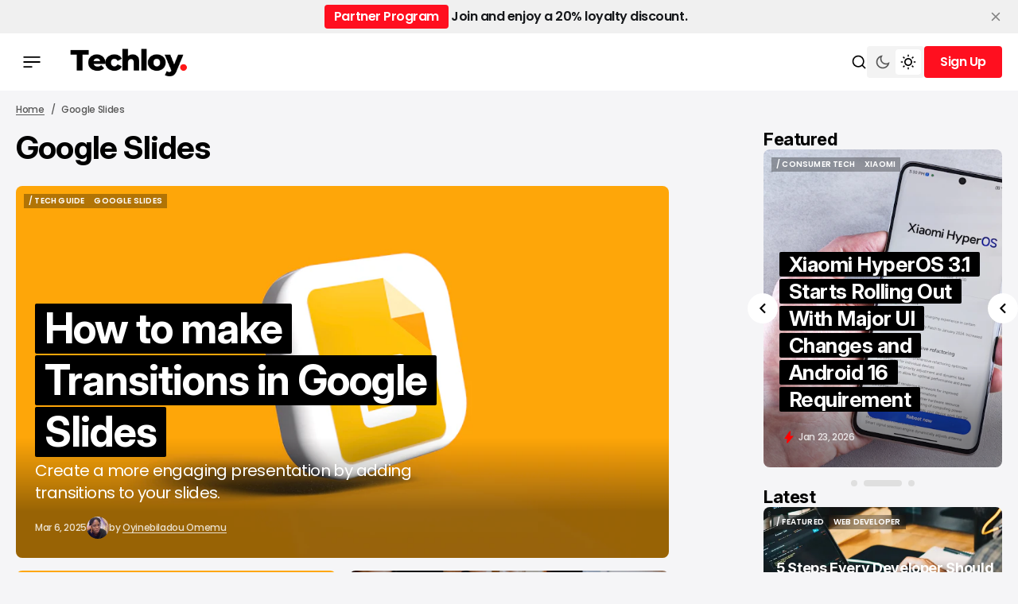

--- FILE ---
content_type: text/html; charset=utf-8
request_url: https://www.techloy.com/tag/google-slides/
body_size: 25025
content:
<!DOCTYPE html>
<html lang="en" data-theme="light">

    <head>
        <meta charset="utf-8">
        <meta name="viewport" content="width=device-width, initial-scale=1.0">
        <title>Google Slides - Techloy</title>

            <script>
                const rootElement = document.querySelector("html[data-theme]");
                const savedTheme = localStorage.getItem('data-theme');

                if (savedTheme) {
                    rootElement.setAttribute('data-theme', savedTheme);
                } else {
                    localStorage.setItem('data-theme', rootElement.getAttribute('data-theme'));
                }
            </script>
        
        <link rel="preconnect" href="https://fonts.googleapis.com">
<link rel="preconnect" href="https://fonts.gstatic.com" crossorigin>

<link href="https://fonts.googleapis.com/css2?family=Inter:ital,opsz,wght@0,14..32,100..900;1,14..32,100..900&display=swap" rel="stylesheet">

<style>
    :root {
        --font-family-titles: var(--gh-font-heading, "Inter", sans-serif);
        --font-family-body:  var(--gh-font-body, "Inter", sans-serif);

        --font-weight-titles: 700;
        --font-weight-body: 500;

        --h1-font-size: 5.2rem;
        --h1-line-height: 120%;
        --h1-letter-spacing: -0.02em;

        --h2-font-size: 4rem;
        --h2-line-height: 120%;
        --h2-letter-spacing: -0.02em;

        --h3-font-size: 2.6rem;
        --h3-line-height: 120%;
        --h3-letter-spacing: -0.03em;
        
        --h4-font-size: 2.2rem;
        --h4-line-height: 120%;
        --h4-letter-spacing: -0.03em;

        --h5-font-size: 1.8rem;
        --h5-line-height: 120%;
        --h5-letter-spacing: -0.03em;

        --h6-font-size: 1.6rem;
        --h6-line-height: 120%;
        --h6-letter-spacing: -0.03em;

        --text-L-font-size: 1.8rem;
        --text-L-line-height: 140%;
        --text-L-letter-spacing: -0.02em;

        --text-M-font-size: 1.6rem;
        --text-M-line-height: 140%;
        --text-M-letter-spacing: -0.02em;

        --text-S-font-size: 1.4rem;
        --text-S-line-height: 140%;
        --text-S-letter-spacing: -0.02em;

        --text-XS-font-size: 1.2rem;
        --text-XS-line-height: 140%;
        --text-XS-letter-spacing: -0.02em;

        --post-numbers-font-size: 4rem;
        --post-numbers-line-height: 120%;
        --post-numbers-letter-spacing: -0.02em;
        --post-numbers-font-weight: 700;

        --post-quote-font-size: 3.6rem;
        --post-quote-line-height: 120%;
        --post-quote-letter-spacing: -0.02em;
        --post-quote-font-weight: 700;

        --post-paragraph-font-size: 2rem;
        --post-paragraph-line-height: 140%;
        --post-paragraph-letter-spacing: -0.02em;
        --post-paragraph-font-weight: 400;

        --post-body-font-size: 1.8rem;
        --post-body-line-height: 160%;
        --post-body-letter-spacing: 0;
        --post-body-font-weight: 400;

        --tier-font-size: 1rem;
        --tier-line-height: 140%;
        --tier-letter-spacing: 0.02em;
        --tier-font-weight: 700;
    }   
</style>
        <link rel="stylesheet" href="https://cdn.jsdelivr.net/npm/swiper@11/swiper-bundle.min.css"/>
        <script src="https://cdn.jsdelivr.net/npm/swiper@11/swiper-bundle.min.js"></script>

        <link rel="stylesheet" href="https://www.techloy.com/assets/built/main.css?v=f612dbfe3f">

        <link rel="icon" href="https://www.techloy.com/content/images/size/w256h256/2023/07/techloy-avatar-1.png" type="image/png">
    <link rel="canonical" href="https://www.techloy.com/tag/google-slides/">
    <meta name="referrer" content="no-referrer-when-downgrade">
    
    <meta property="og:site_name" content="Techloy">
    <meta property="og:type" content="website">
    <meta property="og:title" content="Google Slides - Techloy">
    <meta property="og:description" content="Techloy.com publishes information about products, careers, and startups in the technology industry across emerging markets globally.">
    <meta property="og:url" content="https://www.techloy.com/tag/google-slides/">
    <meta property="article:publisher" content="https://www.facebook.com/techloy">
    <meta name="twitter:card" content="summary">
    <meta name="twitter:title" content="Google Slides - Techloy">
    <meta name="twitter:description" content="Techloy.com publishes information about products, careers, and startups in the technology industry across emerging markets globally.">
    <meta name="twitter:url" content="https://www.techloy.com/tag/google-slides/">
    <meta name="twitter:site" content="@techloy">
    
    <script type="application/ld+json">
{
    "@context": "https://schema.org",
    "@type": "Series",
    "publisher": {
        "@type": "Organization",
        "name": "Techloy",
        "url": "https://www.techloy.com/",
        "logo": {
            "@type": "ImageObject",
            "url": "https://www.techloy.com/content/images/2024/04/techloy-logo.png"
        }
    },
    "url": "https://www.techloy.com/tag/google-slides/",
    "name": "Google Slides",
    "mainEntityOfPage": "https://www.techloy.com/tag/google-slides/"
}
    </script>

    <meta name="generator" content="Ghost 6.13">
    <link rel="alternate" type="application/rss+xml" title="Techloy" href="https://www.techloy.com/rss/">
    <script defer src="https://cdn.jsdelivr.net/ghost/portal@~2.56/umd/portal.min.js" data-i18n="true" data-ghost="https://www.techloy.com/" data-key="48baca9dc6948e80a78d7bf0a1" data-api="https://techloy.ghost.io/ghost/api/content/" data-locale="en" crossorigin="anonymous"></script><style id="gh-members-styles">.gh-post-upgrade-cta-content,
.gh-post-upgrade-cta {
    display: flex;
    flex-direction: column;
    align-items: center;
    font-family: -apple-system, BlinkMacSystemFont, 'Segoe UI', Roboto, Oxygen, Ubuntu, Cantarell, 'Open Sans', 'Helvetica Neue', sans-serif;
    text-align: center;
    width: 100%;
    color: #ffffff;
    font-size: 16px;
}

.gh-post-upgrade-cta-content {
    border-radius: 8px;
    padding: 40px 4vw;
}

.gh-post-upgrade-cta h2 {
    color: #ffffff;
    font-size: 28px;
    letter-spacing: -0.2px;
    margin: 0;
    padding: 0;
}

.gh-post-upgrade-cta p {
    margin: 20px 0 0;
    padding: 0;
}

.gh-post-upgrade-cta small {
    font-size: 16px;
    letter-spacing: -0.2px;
}

.gh-post-upgrade-cta a {
    color: #ffffff;
    cursor: pointer;
    font-weight: 500;
    box-shadow: none;
    text-decoration: underline;
}

.gh-post-upgrade-cta a:hover {
    color: #ffffff;
    opacity: 0.8;
    box-shadow: none;
    text-decoration: underline;
}

.gh-post-upgrade-cta a.gh-btn {
    display: block;
    background: #ffffff;
    text-decoration: none;
    margin: 28px 0 0;
    padding: 8px 18px;
    border-radius: 4px;
    font-size: 16px;
    font-weight: 600;
}

.gh-post-upgrade-cta a.gh-btn:hover {
    opacity: 0.92;
}</style><script async src="https://js.stripe.com/v3/"></script>
    <script defer src="https://cdn.jsdelivr.net/ghost/sodo-search@~1.8/umd/sodo-search.min.js" data-key="48baca9dc6948e80a78d7bf0a1" data-styles="https://cdn.jsdelivr.net/ghost/sodo-search@~1.8/umd/main.css" data-sodo-search="https://techloy.ghost.io/" data-locale="en" crossorigin="anonymous"></script>
    <script defer src="https://cdn.jsdelivr.net/ghost/announcement-bar@~1.1/umd/announcement-bar.min.js" data-announcement-bar="https://www.techloy.com/" data-api-url="https://www.techloy.com/members/api/announcement/" crossorigin="anonymous"></script>
    <link href="https://www.techloy.com/webmentions/receive/" rel="webmention">
    <script defer src="/public/cards.min.js?v=f612dbfe3f"></script>
    <link rel="stylesheet" type="text/css" href="/public/cards.min.css?v=f612dbfe3f">
    <script defer src="/public/comment-counts.min.js?v=f612dbfe3f" data-ghost-comments-counts-api="https://www.techloy.com/members/api/comments/counts/"></script>
    <script defer src="/public/member-attribution.min.js?v=f612dbfe3f"></script>
    <script defer src="/public/ghost-stats.min.js?v=f612dbfe3f" data-stringify-payload="false" data-datasource="analytics_events" data-storage="localStorage" data-host="https://www.techloy.com/.ghost/analytics/api/v1/page_hit"  tb_site_uuid="c1a6d111-d951-41ad-a392-c1e841210b93" tb_post_uuid="undefined" tb_post_type="null" tb_member_uuid="undefined" tb_member_status="undefined"></script><style>:root {--ghost-accent-color: #FF0F1F;}</style>
    <!-- Global site tag (gtag.js) - Google Analytics -->
<script async src="https://www.googletagmanager.com/gtag/js?id=UA-24156733-1"></script>
<script>
  window.dataLayer = window.dataLayer || [];
  function gtag(){dataLayer.push(arguments);}
  gtag('js', new Date());

  gtag('config', 'UA-24156733-1');
</script>
<!-- Global site tag (gtag.js) - Google Ads: 1018954711 -->
<script async src="https://www.googletagmanager.com/gtag/js?id=AW-1018954711"></script>
<script>
  window.dataLayer = window.dataLayer || [];
  function gtag(){dataLayer.push(arguments);}
  gtag('js', new Date());

  gtag('config', 'AW-1018954711');
</script>
<!-- Event snippet for Website traffic conversion page -->
<script>
  gtag('event', 'conversion', {'send_to': 'AW-1018954711/0QPXCJem6YoDENeH8OUD'});
</script>
<head><meta name="google-adsense-account" content="ca-pub-5902188593238400"></head>

<!-- Event snippet for Sign-up conversion page
In your html page, add the snippet and call gtag_report_conversion when someone clicks on the chosen link or button. -->
<script>
function gtag_report_conversion(url) {
  var callback = function () {
    if (typeof(url) != 'undefined') {
      window.location = url;
    }
  };
  gtag('event', 'conversion', {
      'send_to': 'AW-1018954711/frZbCKXO-ooDENeH8OUD',
      'event_callback': callback
  });
  return false;
}
</script>
<!-- Twitter universal website tag code -->
<script>
!function(e,t,n,s,u,a){e.twq||(s=e.twq=function(){s.exe?s.exe.apply(s,arguments):s.queue.push(arguments);
},s.version='1.1',s.queue=[],u=t.createElement(n),u.async=!0,u.src='//static.ads-twitter.com/uwt.js',
a=t.getElementsByTagName(n)[0],a.parentNode.insertBefore(u,a))}(window,document,'script');
// Insert Twitter Pixel ID and Standard Event data below
twq('init','o9br8');
twq('track','PageView');
</script>
<!-- End Twitter universal website tag code -->
<!-- Google tag (gtag.js) -->
<script async src="https://www.googletagmanager.com/gtag/js?id=UA-24156733-1">
</script>
<script>
  window.dataLayer = window.dataLayer || [];
  function gtag(){dataLayer.push(arguments);}
  gtag('js', new Date());

  gtag('config', 'UA-24156733-1');
</script>

<script async src="https://pagead2.googlesyndication.com/pagead/js/adsbygoogle.js?client=ca-pub-5902188593238400"
     crossorigin="anonymous"></script>

     <!-- Hotjar Tracking Code for https://www.techloy.com -->
<script>
    (function(h,o,t,j,a,r){
        h.hj=h.hj||function(){(h.hj.q=h.hj.q||[]).push(arguments)};
        h._hjSettings={hjid:5023422,hjsv:6};
        a=o.getElementsByTagName('head')[0];
        r=o.createElement('script');r.async=1;
        r.src=t+h._hjSettings.hjid+j+h._hjSettings.hjsv;
        a.appendChild(r);
    })(window,document,'https://static.hotjar.com/c/hotjar-','.js?sv=');
</script>
    <link rel="preconnect" href="https://fonts.bunny.net"><link rel="stylesheet" href="https://fonts.bunny.net/css?family=inter:400,500,600|poppins:400,500,600"><style>:root {--gh-font-heading: Inter;--gh-font-body: Poppins;}</style>
    </head>

    <body class="tag-template tag-google-slides gh-font-heading-inter gh-font-body-poppins theme-newsroom">
        <header class="header">
    <div class="overlay"></div>
    <div class="header__box">
        <div class="header__container">
            <div class="header__wrapper">
                <button class="header-btn" data-mobile-menu="open">
                    <span class="header-btn__icon-wrapper">
                        <svg width="22" height="14" viewBox="0 0 22 14" fill="none" xmlns="http://www.w3.org/2000/svg">
<path d="M0.440063 14V12.1368H11.5599V14H0.440063ZM0.440063 7.93178V6.06826H21.5599V7.93178H0.440063ZM0.440063 1.86322V1.52588e-05H21.5599V1.86322H0.440063Z" fill="#F20000"/>
</svg>
                        <svg width="22" height="14" viewBox="0 0 22 14" fill="none" xmlns="http://www.w3.org/2000/svg">
<path d="M0.440063 14V12.1368H11.5599V14H0.440063ZM0.440063 7.93178V6.06826H21.5599V7.93178H0.440063ZM0.440063 1.86322V1.52588e-05H21.5599V1.86322H0.440063Z" fill="#F20000"/>
</svg>
                    </span>
                </button>



                        <button class="header-btn header-btn__burger" data-mobile-menu="open">
                            <span class="header-btn__icon-wrapper">
                                <svg width="22" height="14" viewBox="0 0 22 14" fill="none" xmlns="http://www.w3.org/2000/svg">
<path d="M0.440063 14V12.1368H11.5599V14H0.440063ZM0.440063 7.93178V6.06826H21.5599V7.93178H0.440063ZM0.440063 1.86322V1.52588e-05H21.5599V1.86322H0.440063Z" fill="#F20000"/>
</svg>
                                <svg width="22" height="14" viewBox="0 0 22 14" fill="none" xmlns="http://www.w3.org/2000/svg">
<path d="M0.440063 14V12.1368H11.5599V14H0.440063ZM0.440063 7.93178V6.06826H21.5599V7.93178H0.440063ZM0.440063 1.86322V1.52588e-05H21.5599V1.86322H0.440063Z" fill="#F20000"/>
</svg>
                            </span>
                        </button>
                        <a class="logo has-dark-version" href="https://www.techloy.com" aria-label="home page link">
            <img class="logo__img logo__img--dark" src="/content/images/2025/12/techloy-logo--5--1.png" alt="Techloy icon">
        <img class="logo__img logo__img--light" src="/content/images/2024/04/techloy-logo.png" alt="Techloy icon">
</a>                    </div>

                <div class="header-btns">
    <button class="search-btn" title="Search button" aria-label="Search button" data-ghost-search>
        <svg width="20" height="20" viewBox="0 0 20 20" fill="none" xmlns="http://www.w3.org/2000/svg">
<path d="M15.0259 13.8473L18.5948 17.4163L17.4163 18.5948L13.8474 15.0258C12.5642 16.0525 10.9367 16.6667 9.16675 16.6667C5.02675 16.6667 1.66675 13.3067 1.66675 9.16667C1.66675 5.02667 5.02675 1.66667 9.16675 1.66667C13.3067 1.66667 16.6667 5.02667 16.6667 9.16667C16.6667 10.9367 16.0526 12.5641 15.0259 13.8473ZM13.354 13.229C14.373 12.1788 15.0001 10.7463 15.0001 9.16667C15.0001 5.94376 12.3897 3.33334 9.16675 3.33334C5.94383 3.33334 3.33341 5.94376 3.33341 9.16667C3.33341 12.3896 5.94383 15 9.16675 15C10.7464 15 12.1789 14.3729 13.2291 13.3539L13.354 13.229Z" fill="black"/>
</svg>
        <span class="search-btn__text">Search</span>
    </button>

        <button class="switch-theme-btn" data-switch-theme-btn aria-label="Switch theme mode toggle button">
            <span class="switch-theme-btn__btn">
                <svg class="dark-mode-icon" width="20" height="20" viewBox="0 0 20 20" fill="none" xmlns="http://www.w3.org/2000/svg">
<path d="M8.33329 5.83334C8.33329 9.05501 10.945 11.6667 14.1666 11.6667C15.7986 11.6667 17.2741 10.9964 18.3329 9.91625C18.3333 9.94417 18.3333 9.97209 18.3333 10C18.3333 14.6023 14.6023 18.3333 9.99996 18.3333C5.39758 18.3333 1.66663 14.6023 1.66663 10C1.66663 5.39763 5.39758 1.66667 9.99996 1.66667C10.0279 1.66667 10.0558 1.66667 10.0837 1.66708C9.00354 2.72582 8.33329 4.20131 8.33329 5.83334ZM3.33329 10C3.33329 13.6819 6.31806 16.6667 9.99996 16.6667C12.5485 16.6667 14.7631 15.2366 15.885 13.1351C15.3287 13.2656 14.7529 13.3333 14.1666 13.3333C10.0245 13.3333 6.66663 9.97551 6.66663 5.83334C6.66663 5.24707 6.7344 4.67123 6.86488 4.11501C4.76338 5.23686 3.33329 7.45142 3.33329 10Z" fill="#585858"/>
</svg>
            </span>
            <span class="switch-theme-btn__btn">
                <svg class="light-mode-icon" width="20" height="20" viewBox="0 0 20 20" fill="none" xmlns="http://www.w3.org/2000/svg">
<path d="M9.99992 15C7.23849 15 4.99992 12.7615 4.99992 10C4.99992 7.23862 7.23849 5.00004 9.99992 5.00004C12.7613 5.00004 14.9999 7.23862 14.9999 10C14.9999 12.7615 12.7613 15 9.99992 15ZM9.99992 13.3334C11.8408 13.3334 13.3333 11.841 13.3333 10C13.3333 8.15909 11.8408 6.66671 9.99992 6.66671C8.15897 6.66671 6.66658 8.15909 6.66658 10C6.66658 11.841 8.15897 13.3334 9.99992 13.3334ZM9.16658 0.833374H10.8333V3.33337H9.16658V0.833374ZM9.16658 16.6667H10.8333V19.1667H9.16658V16.6667ZM2.92885 4.10748L4.10736 2.92897L5.87513 4.69674L4.69662 5.87525L2.92885 4.10748ZM14.1247 15.3034L15.3033 14.1248L17.071 15.8926L15.8925 17.0711L14.1247 15.3034ZM15.8925 2.92897L17.071 4.10748L15.3033 5.87525L14.1247 4.69674L15.8925 2.92897ZM4.69662 14.1248L5.87513 15.3034L4.10736 17.0711L2.92885 15.8926L4.69662 14.1248ZM19.1666 9.16671V10.8334H16.6666V9.16671H19.1666ZM3.33325 9.16671V10.8334H0.833252V9.16671H3.33325Z" fill="black"/>
</svg>
            </span>
        </button>
    
        <div class="header-account">
                <button data-dropdown-elem="button" class="login-button" title="Sign up button" aria-label="Sign up button">
                    <span class="login-button__text-wrapper">
                        <span class="login-button__text">Sign Up</span>
                        <span class="login-button__text">Sign Up</span>
                    </span>
                </button>
                <aside data-dropdown-elem="dropdown" class="account-dropdown">
    <picture class="account-dropdown__cover-img-wrapper account-dropdown__cover-img-wrapper--no-cover-img has-dark-version">
                    <img class="logo__img logo__img--dark" src="/content/images/2025/12/techloy-logo--5--1.png" alt="Techloy icon">
                <img class="logo__img logo__img--light" src="/content/images/2024/04/techloy-logo.png" alt="Techloy icon">
    </picture>
    <div class="account-dropdown__content">
        <span class="account-dropdown__title">Create Your Account</span>
        <p class="account-dropdown__description">Get access to exclusive features and stay updated.</p>
        <a href="/signup" class="btn" title="Sign up button" aria-label="Sign up button">
            <span class="btn__text-wrapper">
                <span class="btn__text">Sign Up</span>
                <span class="btn__text">Sign Up</span>
            </span>
        </a>
        <div class="account-dropdown__text">
            <span>Already have an account?</span>
            <a href="https://www.techloy.com/signin" aria-label="Log In" class="account-dropdown__link">
                <span class="account-dropdown__link-text">
                    Log In 
                </span>
            </a>
        </div>
    </div>
</aside>        </div>
</div>            </div>
        <div class="mobile-menu-container">
    <div class="mobile-menu">
        <div class="mobile-menu__header">
            <button class="header-btn" data-mobile-menu="close">
                <span class="header-btn__icon-wrapper">
                    <svg width="14" height="14" viewBox="0 0 14 14" fill="none" xmlns="http://www.w3.org/2000/svg">
<path d="M1.4 14L0 12.6L5.6 7L0 1.4L1.4 0L7 5.6L12.6 0L14 1.4L8.4 7L14 12.6L12.6 14L7 8.4L1.4 14Z" fill="#F20000"/>
</svg>
                    <svg width="14" height="14" viewBox="0 0 14 14" fill="none" xmlns="http://www.w3.org/2000/svg">
<path d="M1.4 14L0 12.6L5.6 7L0 1.4L1.4 0L7 5.6L12.6 0L14 1.4L8.4 7L14 12.6L12.6 14L7 8.4L1.4 14Z" fill="#F20000"/>
</svg>
                </span>
            </button>
            <a class="logo has-dark-version" href="https://www.techloy.com" aria-label="home page link">
            <img class="logo__img logo__img--dark" src="/content/images/2025/12/techloy-logo--5--1.png" alt="Techloy icon">
        <img class="logo__img logo__img--light" src="/content/images/2024/04/techloy-logo.png" alt="Techloy icon">
</a>            <button class="menu-switch-theme-btn" data-switch-theme-btn aria-label="Switch theme mode toggle button">
                <span class="menu-switch-theme-btn__icons">
                    <svg width="20" height="20" viewBox="0 0 20 20" fill="none" xmlns="http://www.w3.org/2000/svg">
<path d="M9.48394 1.68238C8.26313 2.82306 7.50002 4.44741 7.50002 6.24999C7.50002 9.70175 10.2983 12.5 13.75 12.5C15.5526 12.5 17.1769 11.7369 18.3176 10.5161C18.0511 14.8781 14.4291 18.3333 10 18.3333C5.39765 18.3333 1.66669 14.6023 1.66669 10C1.66669 5.57095 5.12193 1.94891 9.48394 1.68238Z" fill="black"/>
</svg>
                    <svg class="light-mode-icon" width="20" height="20" viewBox="0 0 20 20" fill="none" xmlns="http://www.w3.org/2000/svg">
<path d="M9.99992 15C7.23849 15 4.99992 12.7615 4.99992 10C4.99992 7.23862 7.23849 5.00004 9.99992 5.00004C12.7613 5.00004 14.9999 7.23862 14.9999 10C14.9999 12.7615 12.7613 15 9.99992 15ZM9.99992 13.3334C11.8408 13.3334 13.3333 11.841 13.3333 10C13.3333 8.15909 11.8408 6.66671 9.99992 6.66671C8.15897 6.66671 6.66658 8.15909 6.66658 10C6.66658 11.841 8.15897 13.3334 9.99992 13.3334ZM9.16658 0.833374H10.8333V3.33337H9.16658V0.833374ZM9.16658 16.6667H10.8333V19.1667H9.16658V16.6667ZM2.92885 4.10748L4.10736 2.92897L5.87513 4.69674L4.69662 5.87525L2.92885 4.10748ZM14.1247 15.3034L15.3033 14.1248L17.071 15.8926L15.8925 17.0711L14.1247 15.3034ZM15.8925 2.92897L17.071 4.10748L15.3033 5.87525L14.1247 4.69674L15.8925 2.92897ZM4.69662 14.1248L5.87513 15.3034L4.10736 17.0711L2.92885 15.8926L4.69662 14.1248ZM19.1666 9.16671V10.8334H16.6666V9.16671H19.1666ZM3.33325 9.16671V10.8334H0.833252V9.16671H3.33325Z" fill="black"/>
</svg>
                </span>
            </button>

            <div class="mobile-menu__login">
                    <a href="/signin" class="header-btn" title="Sign in button" aria-label="Sign in button">
                        <span class="header-btn__icon-wrapper">
                            <svg width="20" height="20" viewBox="0 0 20 20" fill="none" xmlns="http://www.w3.org/2000/svg">
<path d="M8.1206 18.1205C4.4234 17.2683 1.66675 13.9561 1.66675 10C1.66675 5.39763 5.39771 1.66667 10.0001 1.66667C14.6024 1.66667 18.3334 5.39763 18.3334 10C18.3334 13.9561 15.5767 17.2683 11.8796 18.1205L10.0001 20L8.1206 18.1205ZM5.84319 15.2139C6.60381 15.8217 7.50369 16.2679 8.495 16.4964L8.961 16.6038L10.0001 17.643L11.0392 16.6038L11.5052 16.4964C12.5622 16.2528 13.5153 15.7616 14.3064 15.0909C13.2472 14.0065 11.7688 13.3333 10.1332 13.3333C8.43658 13.3333 6.90911 14.0577 5.84319 15.2139ZM4.67976 14.0178C6.04711 12.5701 7.98463 11.6667 10.1332 11.6667C12.2034 11.6667 14.0777 12.5054 15.4347 13.8617C16.2137 12.7654 16.6667 11.4284 16.6667 10C16.6667 6.3181 13.682 3.33334 10.0001 3.33334C6.31818 3.33334 3.33341 6.3181 3.33341 10C3.33341 11.497 3.83098 12.8935 4.67976 14.0178ZM10.0001 10.8333C8.15913 10.8333 6.66675 9.34092 6.66675 7.5C6.66675 5.65905 8.15913 4.16667 10.0001 4.16667C11.841 4.16667 13.3334 5.65905 13.3334 7.5C13.3334 9.34092 11.841 10.8333 10.0001 10.8333ZM10.0001 9.16667C10.9206 9.16667 11.6667 8.4205 11.6667 7.5C11.6667 6.57953 10.9206 5.83334 10.0001 5.83334C9.07958 5.83334 8.33341 6.57953 8.33341 7.5C8.33341 8.4205 9.07958 9.16667 10.0001 9.16667Z" fill="#F20000"/>
</svg>
                            <svg width="20" height="20" viewBox="0 0 20 20" fill="none" xmlns="http://www.w3.org/2000/svg">
<path d="M8.1206 18.1205C4.4234 17.2683 1.66675 13.9561 1.66675 10C1.66675 5.39763 5.39771 1.66667 10.0001 1.66667C14.6024 1.66667 18.3334 5.39763 18.3334 10C18.3334 13.9561 15.5767 17.2683 11.8796 18.1205L10.0001 20L8.1206 18.1205ZM5.84319 15.2139C6.60381 15.8217 7.50369 16.2679 8.495 16.4964L8.961 16.6038L10.0001 17.643L11.0392 16.6038L11.5052 16.4964C12.5622 16.2528 13.5153 15.7616 14.3064 15.0909C13.2472 14.0065 11.7688 13.3333 10.1332 13.3333C8.43658 13.3333 6.90911 14.0577 5.84319 15.2139ZM4.67976 14.0178C6.04711 12.5701 7.98463 11.6667 10.1332 11.6667C12.2034 11.6667 14.0777 12.5054 15.4347 13.8617C16.2137 12.7654 16.6667 11.4284 16.6667 10C16.6667 6.3181 13.682 3.33334 10.0001 3.33334C6.31818 3.33334 3.33341 6.3181 3.33341 10C3.33341 11.497 3.83098 12.8935 4.67976 14.0178ZM10.0001 10.8333C8.15913 10.8333 6.66675 9.34092 6.66675 7.5C6.66675 5.65905 8.15913 4.16667 10.0001 4.16667C11.841 4.16667 13.3334 5.65905 13.3334 7.5C13.3334 9.34092 11.841 10.8333 10.0001 10.8333ZM10.0001 9.16667C10.9206 9.16667 11.6667 8.4205 11.6667 7.5C11.6667 6.57953 10.9206 5.83334 10.0001 5.83334C9.07958 5.83334 8.33341 6.57953 8.33341 7.5C8.33341 8.4205 9.07958 9.16667 10.0001 9.16667Z" fill="#F20000"/>
</svg>
                        </span>
                    </a>
            </div>
        </div>

        <nav class="mobile-menu__menu">
            <nav>
    <ul class="mobile-nav">
                <li class="mobile-nav-item">
                    <a href="https://www.techloy.com/tag/news/" class="mobile-nav-item__link" aria-label="/ NEWS Navigation link">/ NEWS</a>
                </li>
                            <li class="mobile-nav-item">
                    <a href="https://www.techloy.com/tag/products/" class="mobile-nav-item__link" aria-label="/ CONSUMER TECH Navigation link">/ CONSUMER TECH</a>
                </li>
                            <li class="mobile-nav-item">
                    <a href="https://www.techloy.com/tag/startups/" class="mobile-nav-item__link" aria-label="/ STARTUPS Navigation link">/ STARTUPS</a>
                </li>
                            <li class="mobile-nav-item">
                    <a href="https://www.techloy.com/tag/tech-guides/" class="mobile-nav-item__link" aria-label="/ HOW TOS Navigation link">/ HOW TOS</a>
                </li>
                            <li class="mobile-nav-item">
                    <a href="https://www.techloy.com/tag/videos/" class="mobile-nav-item__link" aria-label="/ VIDEOS Navigation link">/ VIDEOS</a>
                </li>
                            <li class="mobile-nav-item">
                    <a href="https://www.techloy.com/tag/entertainment/" class="mobile-nav-item__link" aria-label="/ ENTERTAINMENT Navigation link">/ ENTERTAINMENT</a>
                </li>
                            <li class="mobile-nav-item">
                    <a href="https://www.techloy.com/tag/artificial-intelligence/" class="mobile-nav-item__link" aria-label="/ AI Navigation link">/ AI</a>
                </li>
                            <li class="mobile-nav-item">
                    <a href="https://www.techloy.com/tag/careers/" class="mobile-nav-item__link" aria-label="/ CAREER GUIDE Navigation link">/ CAREER GUIDE</a>
                </li>
                            <li class="mobile-nav-item">
                    <a href="https://www.techloy.com/tag/insights/" class="mobile-nav-item__link" aria-label="/ INSIGHTS Navigation link">/ INSIGHTS</a>
                </li>
                            <li class="mobile-nav-item">
                    <a href="https://www.techloy.com/tag/newsletter/" class="mobile-nav-item__link" aria-label="/ NEWSLETTER Navigation link">/ NEWSLETTER</a>
                </li>
                </ul>
</nav>

        </nav>

        <div class="mobile-menu__bottom">
            <form class="mobile-menu__form" data-members-form="subscribe" data-members-autoredirect="false">
                <h2 class="mobile-menu__form-title">
                    Don&#x27;t Miss the Latest News
                </h2>
                <input autocomplete="off" class="mobile-menu__form-input" data-members-email type="email" name="email-input" id="subscribe-banner-email-input" placeholder="Enter your email" aria-label="Your email address" required>
                    <button type="submit" aria-label="Subscribe" class="btn ">
        <span class="btn__text-wrapper">
            <span class="btn__text">Subscribe</span>
            <span class="btn__text">Subscribe</span>
        </span>
        <svg class="loader-icon" xmlns="http://www.w3.org/2000/svg" xmlns:xlink="http://www.w3.org/1999/xlink"
    style="background: none; shape-rendering: auto;" width="25px" height="25px" viewBox="0 0 100 100"
    preserveAspectRatio="xMidYMid">
    <circle cx="50" cy="50" fill="none" stroke="var(--accent-color)" stroke-width="10" r="37"
        stroke-dasharray="174.35839227423352 60.119464091411174">
        <animateTransform attributeName="transform" type="rotate" repeatCount="indefinite" dur="1s"
            values="0 50 50;360 50 50" keyTimes="0;1" />
    </circle>
</svg>    </button>

                <p class="mobile-menu__form-error" data-members-error></p>
                    <div class="mobile-menu__form-terms"><p dir="ltr"><span>By signing up, I agree to the </span><a href="https://www.techloy.com/terms/"><span>terms of service</span></a><span> and </span><a href="https://www.techloy.com/community/"><span>community guidelines</span></a><span>.</span></p></div>
                <div class="mobile-menu__form-success">
                    <h4 class="mobile-menu__form-success-title">
                        Success! Now Check Your Email
                    </h4>
                    <p class="mobile-menu__form-success-text">
                        To complete Subscribe, click the confirmation link in your inbox. If
                        it doesn’t arrive within 3 minutes, check your spam folder.
                    </p>
                </div>
            </form>
            <div class="mobile-menu__socials">
                <span class="mobile-menu__socials-text">Follow Us</span>
                <div class="socials">
        <a class="social-link social-link--white-bg" href="https://www.facebook.com/techloy" target="_blank" rel="noopener"
        aria-label="'s facebook link">
        <svg class="facebook-icon" width="24" height="24" viewBox="0 0 24 24" fill="none" xmlns="http://www.w3.org/2000/svg">
<path d="M14 13.5H16.5L17.5 9.5H14V7.5C14 6.47062 14 5.5 16 5.5H17.5V2.1401C17.1743 2.09685 15.943 2 14.6429 2C11.9284 2 10 3.65686 10 6.69971V9.5H7V13.5H10V22H14V13.5Z" fill="black"/>
</svg>
        </a>
        <a class="social-link social-link--white-bg" href="https://x.com/techloy" target="_blank" rel="noopener"
        aria-label="'s twitter link">
        <svg class="twitter-icon" width="20" height="18" viewBox="0 0 20 18" fill="none" xmlns="http://www.w3.org/2000/svg">
<path d="M6.22224 0.111404H1.52588e-05L7.343 9.90207L0.399971 17.8891H2.75555L8.43406 11.3567L13.3333 17.8892H19.5556L11.9037 7.68678L18.489 0.111404H16.1334L10.8127 6.2321L6.22224 0.111404ZM14.2222 16.1114L3.55557 1.88918H5.33335L16 16.1114H14.2222Z" fill="black"/>
</svg>
        </a>
</div>            </div>
        </div>
    </div>
    <div class="mobile-menu-overlay"></div>
</div>    </div>
</header>


        
<main class="page tag-page">
    <div class="page-container">
        <nav>
    <ul class="breadcrumbs page__breadcrumbs">
        <li class="breadcrumbs__item"><a class="breadcrumbs__link" href="https://www.techloy.com" aria-label="Home page link">Home</a></li>

            <li class="breadcrumbs__item">Google Slides</li>


    </ul>
</nav>        <div class="tag-page__wrapper">
            <div class="tag-page__data">
                <header class="page-header page-header--tag-page">
                    <h1 class="page-header__title">
                        Google Slides
                    </h1>
                </header>
                <section class="tag-posts">
                            <div class="tag-posts__grid" data-load-more-posts="enable">
                            <article class="post-card-big-primary post tag-tech-guides tag-google-slides" role="article">
    <div class="post-card-big-primary__img-link-wrapper">
            <div class="post-card-big-primary__img-link">
                <picture>
                    <source 
                        srcset="
                        https://images.unsplash.com/photo-1663124178716-2078c384c24a?crop&#x3D;entropy&amp;cs&#x3D;tinysrgb&amp;fit&#x3D;max&amp;fm&#x3D;webp&amp;ixid&#x3D;M3wxMTc3M3wwfDF8c2VhcmNofDF8fGdvb2dsZSUyMHNsaWRlc3xlbnwwfHx8fDE3NDExNzgxNjV8MA&amp;ixlib&#x3D;rb-4.0.3&amp;q&#x3D;80&amp;w&#x3D;2400 2400w, 
                        https://images.unsplash.com/photo-1663124178716-2078c384c24a?crop&#x3D;entropy&amp;cs&#x3D;tinysrgb&amp;fit&#x3D;max&amp;fm&#x3D;webp&amp;ixid&#x3D;M3wxMTc3M3wwfDF8c2VhcmNofDF8fGdvb2dsZSUyMHNsaWRlc3xlbnwwfHx8fDE3NDExNzgxNjV8MA&amp;ixlib&#x3D;rb-4.0.3&amp;q&#x3D;80&amp;w&#x3D;2000 2000w,
                        https://images.unsplash.com/photo-1663124178716-2078c384c24a?crop&#x3D;entropy&amp;cs&#x3D;tinysrgb&amp;fit&#x3D;max&amp;fm&#x3D;webp&amp;ixid&#x3D;M3wxMTc3M3wwfDF8c2VhcmNofDF8fGdvb2dsZSUyMHNsaWRlc3xlbnwwfHx8fDE3NDExNzgxNjV8MA&amp;ixlib&#x3D;rb-4.0.3&amp;q&#x3D;80&amp;w&#x3D;1600 1600w,
                        https://images.unsplash.com/photo-1663124178716-2078c384c24a?crop&#x3D;entropy&amp;cs&#x3D;tinysrgb&amp;fit&#x3D;max&amp;fm&#x3D;webp&amp;ixid&#x3D;M3wxMTc3M3wwfDF8c2VhcmNofDF8fGdvb2dsZSUyMHNsaWRlc3xlbnwwfHx8fDE3NDExNzgxNjV8MA&amp;ixlib&#x3D;rb-4.0.3&amp;q&#x3D;80&amp;w&#x3D;1200 1200w,
                        https://images.unsplash.com/photo-1663124178716-2078c384c24a?crop&#x3D;entropy&amp;cs&#x3D;tinysrgb&amp;fit&#x3D;max&amp;fm&#x3D;webp&amp;ixid&#x3D;M3wxMTc3M3wwfDF8c2VhcmNofDF8fGdvb2dsZSUyMHNsaWRlc3xlbnwwfHx8fDE3NDExNzgxNjV8MA&amp;ixlib&#x3D;rb-4.0.3&amp;q&#x3D;80&amp;w&#x3D;960 960w,
                        https://images.unsplash.com/photo-1663124178716-2078c384c24a?crop&#x3D;entropy&amp;cs&#x3D;tinysrgb&amp;fit&#x3D;max&amp;fm&#x3D;webp&amp;ixid&#x3D;M3wxMTc3M3wwfDF8c2VhcmNofDF8fGdvb2dsZSUyMHNsaWRlc3xlbnwwfHx8fDE3NDExNzgxNjV8MA&amp;ixlib&#x3D;rb-4.0.3&amp;q&#x3D;80&amp;w&#x3D;720 720w"
                        sizes="(max-width: 1000px) 95vw, (max-width: 1300px) 72vw, 926px"
                        type="image/webp">
                        <img 
                        srcset="
                        https://images.unsplash.com/photo-1663124178716-2078c384c24a?crop&#x3D;entropy&amp;cs&#x3D;tinysrgb&amp;fit&#x3D;max&amp;fm&#x3D;jpg&amp;ixid&#x3D;M3wxMTc3M3wwfDF8c2VhcmNofDF8fGdvb2dsZSUyMHNsaWRlc3xlbnwwfHx8fDE3NDExNzgxNjV8MA&amp;ixlib&#x3D;rb-4.0.3&amp;q&#x3D;80&amp;w&#x3D;2400 2400w,
                        https://images.unsplash.com/photo-1663124178716-2078c384c24a?crop&#x3D;entropy&amp;cs&#x3D;tinysrgb&amp;fit&#x3D;max&amp;fm&#x3D;jpg&amp;ixid&#x3D;M3wxMTc3M3wwfDF8c2VhcmNofDF8fGdvb2dsZSUyMHNsaWRlc3xlbnwwfHx8fDE3NDExNzgxNjV8MA&amp;ixlib&#x3D;rb-4.0.3&amp;q&#x3D;80&amp;w&#x3D;2000 2000w, 
                        https://images.unsplash.com/photo-1663124178716-2078c384c24a?crop&#x3D;entropy&amp;cs&#x3D;tinysrgb&amp;fit&#x3D;max&amp;fm&#x3D;jpg&amp;ixid&#x3D;M3wxMTc3M3wwfDF8c2VhcmNofDF8fGdvb2dsZSUyMHNsaWRlc3xlbnwwfHx8fDE3NDExNzgxNjV8MA&amp;ixlib&#x3D;rb-4.0.3&amp;q&#x3D;80&amp;w&#x3D;1600 1600w,
                        https://images.unsplash.com/photo-1663124178716-2078c384c24a?crop&#x3D;entropy&amp;cs&#x3D;tinysrgb&amp;fit&#x3D;max&amp;fm&#x3D;jpg&amp;ixid&#x3D;M3wxMTc3M3wwfDF8c2VhcmNofDF8fGdvb2dsZSUyMHNsaWRlc3xlbnwwfHx8fDE3NDExNzgxNjV8MA&amp;ixlib&#x3D;rb-4.0.3&amp;q&#x3D;80&amp;w&#x3D;1200 1200w,
                        https://images.unsplash.com/photo-1663124178716-2078c384c24a?crop&#x3D;entropy&amp;cs&#x3D;tinysrgb&amp;fit&#x3D;max&amp;fm&#x3D;jpg&amp;ixid&#x3D;M3wxMTc3M3wwfDF8c2VhcmNofDF8fGdvb2dsZSUyMHNsaWRlc3xlbnwwfHx8fDE3NDExNzgxNjV8MA&amp;ixlib&#x3D;rb-4.0.3&amp;q&#x3D;80&amp;w&#x3D;960 960w,
                        https://images.unsplash.com/photo-1663124178716-2078c384c24a?crop&#x3D;entropy&amp;cs&#x3D;tinysrgb&amp;fit&#x3D;max&amp;fm&#x3D;jpg&amp;ixid&#x3D;M3wxMTc3M3wwfDF8c2VhcmNofDF8fGdvb2dsZSUyMHNsaWRlc3xlbnwwfHx8fDE3NDExNzgxNjV8MA&amp;ixlib&#x3D;rb-4.0.3&amp;q&#x3D;80&amp;w&#x3D;720 720w"
                        sizes="(max-width: 1000px) 95vw, (max-width: 1300px) 72vw, 926px"
                        src="https://images.unsplash.com/photo-1663124178716-2078c384c24a?crop&#x3D;entropy&amp;cs&#x3D;tinysrgb&amp;fit&#x3D;max&amp;fm&#x3D;jpg&amp;ixid&#x3D;M3wxMTc3M3wwfDF8c2VhcmNofDF8fGdvb2dsZSUyMHNsaWRlc3xlbnwwfHx8fDE3NDExNzgxNjV8MA&amp;ixlib&#x3D;rb-4.0.3&amp;q&#x3D;80&amp;w&#x3D;2400"
                        loading="lazy"
                    alt="How to make Transitions in Google Slides Post feature image"
                    class="post-card-big-primary__img">
                </picture>
            </div>
    </div>

    <div class="post-card-big-primary__content">
        
            <div class="post-tags">

            <a class="post-tag post-tag--tech-guides" href="/tag/tech-guides/" aria-label="/ Tech Guide tag">
                <span class="post-tag__name-wrapper">
                    <span class="post-tag__name">/ Tech Guide</span>
                    <span class="post-tag__name">/ Tech Guide</span>
                </span>
            </a>


            <a class="post-tag post-tag--google-slides" href="/tag/google-slides/" aria-label="Google Slides tag">
                <span class="post-tag__name-wrapper">
                    <span class="post-tag__name">Google Slides</span>
                    <span class="post-tag__name">Google Slides</span>
                </span>
            </a>

            </div>

        <a class="post-card-big-primary__link" aria-label="Post title link" href="/how-to-make-transitions-in-google-slides/"></a>

        <h2 class="post-card-big-primary__heading">
            <span class="post-card-big-primary__heading-link">How to make Transitions in Google Slides</span>
        </h2>

                <p class="post-card-big-primary__excerpt">Create a more engaging presentation by adding transitions to your slides. </p>

        <div class="post-card-big-primary__meta">
            
            
            <time class="post-card-big-primary__date" datetime="2025-03-06">
                Mar 6, 2025
            </time> 

                    <div class="post-card-author">
                            <a href="/author/oyinebiladou/" class="post-card-author__img-link">
                                <picture class="post-card-author__img-wrapper">
                                    <source 
                                        srcset="
                                        /content/images/size/w100/format/webp/2023/09/ladou-ok.-1.jpg 100w"
                                        sizes="28px"  
                                        type="image/webp">
                                    <img 
                                        srcset="
                                        /content/images/size/w100/2023/09/ladou-ok.-1.jpg 100w"
                                        sizes="34px" 
                                        src="/content/images/2023/09/ladou-ok.-1.jpg"
                                        class="post-card-author__img" 
                                        alt="Oyinebiladou Omemu Profile image">
                                </picture>
                            </a>

                        <div class="post-card-author__name-wrapper">
                            <span class="post-card-author__name-prefix post-card-author__name-prefix--big-post">by</span>  
                            <a href="/author/oyinebiladou/" class="post-card-author__name post-card-author__name--big-post" aria-label="Link to page author Oyinebiladou Omemu">
                                Oyinebiladou Omemu
                            </a>
                        </div>
                    </div>
                    
            <script
    data-ghost-comment-count="67c836508768430001887a36"
    data-ghost-comment-count-empty=""
    data-ghost-comment-count-singular=""
    data-ghost-comment-count-plural=""
    data-ghost-comment-count-tag="span"
    data-ghost-comment-count-class-name="post-comment-count"
    data-ghost-comment-count-autowrap="true"
>
</script>
        </div>
    </div>
</article>                            <article class="post-card-default" role="article">
    <div class="post-card-default__img-link-wrapper">
        
            <div class="post-tags">

            <a class="post-tag post-tag--tech-guides" href="/tag/tech-guides/" aria-label="/ Tech Guide tag">
                <span class="post-tag__name-wrapper">
                    <span class="post-tag__name">/ Tech Guide</span>
                    <span class="post-tag__name">/ Tech Guide</span>
                </span>
            </a>


            <a class="post-tag post-tag--google-slides" href="/tag/google-slides/" aria-label="Google Slides tag">
                <span class="post-tag__name-wrapper">
                    <span class="post-tag__name">Google Slides</span>
                    <span class="post-tag__name">Google Slides</span>
                </span>
            </a>


            <a class="post-tag post-tag--artificial-intelligence" href="/tag/artificial-intelligence/" aria-label="/ Artificial Intelligence tag">
                <span class="post-tag__name-wrapper">
                    <span class="post-tag__name">/ Artificial Intelligence</span>
                    <span class="post-tag__name">/ Artificial Intelligence</span>
                </span>
            </a>

            </div>
            <a class="post-card-default__img-link" href="/how-to-generate-images-in-google-slides-with-duet-ai/" aria-label="Post image link">
                <picture class="post-card-default__img-wrapper">
                    <source 
                        srcset="https://images.unsplash.com/photo-1663124178716-2078c384c24a?crop&#x3D;entropy&amp;cs&#x3D;tinysrgb&amp;fit&#x3D;max&amp;fm&#x3D;webp&amp;ixid&#x3D;M3wxMTc3M3wwfDF8c2VhcmNofDd8fEdvb2dsZSUyMFNsaWRlc3xlbnwwfHx8fDE3MDYyNDgyNTZ8MA&amp;ixlib&#x3D;rb-4.0.3&amp;q&#x3D;80&amp;w&#x3D;1200 1200w, 
                        https://images.unsplash.com/photo-1663124178716-2078c384c24a?crop&#x3D;entropy&amp;cs&#x3D;tinysrgb&amp;fit&#x3D;max&amp;fm&#x3D;webp&amp;ixid&#x3D;M3wxMTc3M3wwfDF8c2VhcmNofDd8fEdvb2dsZSUyMFNsaWRlc3xlbnwwfHx8fDE3MDYyNDgyNTZ8MA&amp;ixlib&#x3D;rb-4.0.3&amp;q&#x3D;80&amp;w&#x3D;960 960w, 
                        https://images.unsplash.com/photo-1663124178716-2078c384c24a?crop&#x3D;entropy&amp;cs&#x3D;tinysrgb&amp;fit&#x3D;max&amp;fm&#x3D;webp&amp;ixid&#x3D;M3wxMTc3M3wwfDF8c2VhcmNofDd8fEdvb2dsZSUyMFNsaWRlc3xlbnwwfHx8fDE3MDYyNDgyNTZ8MA&amp;ixlib&#x3D;rb-4.0.3&amp;q&#x3D;80&amp;w&#x3D;720 720w,
                        https://images.unsplash.com/photo-1663124178716-2078c384c24a?crop&#x3D;entropy&amp;cs&#x3D;tinysrgb&amp;fit&#x3D;max&amp;fm&#x3D;webp&amp;ixid&#x3D;M3wxMTc3M3wwfDF8c2VhcmNofDd8fEdvb2dsZSUyMFNsaWRlc3xlbnwwfHx8fDE3MDYyNDgyNTZ8MA&amp;ixlib&#x3D;rb-4.0.3&amp;q&#x3D;80&amp;w&#x3D;480 480w"
                        sizes="(max-width: 650px) 91vw, (max-width: 1000px) 46vw, (max-width: 1240px) 33vw, 403px"
                        type="image/webp">
                        <img 
                        srcset="
                        https://images.unsplash.com/photo-1663124178716-2078c384c24a?crop&#x3D;entropy&amp;cs&#x3D;tinysrgb&amp;fit&#x3D;max&amp;fm&#x3D;jpg&amp;ixid&#x3D;M3wxMTc3M3wwfDF8c2VhcmNofDd8fEdvb2dsZSUyMFNsaWRlc3xlbnwwfHx8fDE3MDYyNDgyNTZ8MA&amp;ixlib&#x3D;rb-4.0.3&amp;q&#x3D;80&amp;w&#x3D;1200 1200w, 
                        https://images.unsplash.com/photo-1663124178716-2078c384c24a?crop&#x3D;entropy&amp;cs&#x3D;tinysrgb&amp;fit&#x3D;max&amp;fm&#x3D;jpg&amp;ixid&#x3D;M3wxMTc3M3wwfDF8c2VhcmNofDd8fEdvb2dsZSUyMFNsaWRlc3xlbnwwfHx8fDE3MDYyNDgyNTZ8MA&amp;ixlib&#x3D;rb-4.0.3&amp;q&#x3D;80&amp;w&#x3D;960 960w, 
                        https://images.unsplash.com/photo-1663124178716-2078c384c24a?crop&#x3D;entropy&amp;cs&#x3D;tinysrgb&amp;fit&#x3D;max&amp;fm&#x3D;jpg&amp;ixid&#x3D;M3wxMTc3M3wwfDF8c2VhcmNofDd8fEdvb2dsZSUyMFNsaWRlc3xlbnwwfHx8fDE3MDYyNDgyNTZ8MA&amp;ixlib&#x3D;rb-4.0.3&amp;q&#x3D;80&amp;w&#x3D;720 720w,
                        https://images.unsplash.com/photo-1663124178716-2078c384c24a?crop&#x3D;entropy&amp;cs&#x3D;tinysrgb&amp;fit&#x3D;max&amp;fm&#x3D;jpg&amp;ixid&#x3D;M3wxMTc3M3wwfDF8c2VhcmNofDd8fEdvb2dsZSUyMFNsaWRlc3xlbnwwfHx8fDE3MDYyNDgyNTZ8MA&amp;ixlib&#x3D;rb-4.0.3&amp;q&#x3D;80&amp;w&#x3D;480 480w"
                        sizes="(max-width: 650px) 91vw, (max-width: 1000px) 46vw, (max-width: 1240px) 33vw, 403px"
                        src="https://images.unsplash.com/photo-1663124178716-2078c384c24a?crop&#x3D;entropy&amp;cs&#x3D;tinysrgb&amp;fit&#x3D;max&amp;fm&#x3D;jpg&amp;ixid&#x3D;M3wxMTc3M3wwfDF8c2VhcmNofDd8fEdvb2dsZSUyMFNsaWRlc3xlbnwwfHx8fDE3MDYyNDgyNTZ8MA&amp;ixlib&#x3D;rb-4.0.3&amp;q&#x3D;80&amp;w&#x3D;1200"
                        loading="lazy"
                    alt="How to Generate Images in Google Slides With Duet AI Post feature image"
                    class="post-card-default__img">
                </picture>
            </a>
    </div>

    <div class="post-card-default__content">
        <h3 class="post-card-default__heading">
            <a class="post-card-default__heading-link" aria-label="Post title link" href="/how-to-generate-images-in-google-slides-with-duet-ai/">How to Generate Images in Google Slides With Duet AI</a>
        </h3>

        <div class="post-card-default__meta">
                <div class="post-tag-icons-wrapper">
        <div class="post-tag-icon private-tag" role="note" aria-label="For members only tag">
            <svg width="12" height="17" viewBox="0 0 12 17" fill="none" xmlns="http://www.w3.org/2000/svg">
<path d="M1.5 16.5C1.0875 16.5 0.734375 16.3531 0.440625 16.0594C0.146875 15.7656 0 15.4125 0 15V7.5C0 7.0875 0.146875 6.73438 0.440625 6.44063C0.734375 6.14688 1.0875 6 1.5 6H2.25V4.5C2.25 3.4625 2.61563 2.57813 3.34688 1.84688C4.07812 1.11563 4.9625 0.75 6 0.75C7.0375 0.75 7.92188 1.11563 8.65313 1.84688C9.38438 2.57813 9.75 3.4625 9.75 4.5V6H10.5C10.9125 6 11.2656 6.14688 11.5594 6.44063C11.8531 6.73438 12 7.0875 12 7.5V15C12 15.4125 11.8531 15.7656 11.5594 16.0594C11.2656 16.3531 10.9125 16.5 10.5 16.5H1.5ZM6 12.75C6.4125 12.75 6.76563 12.6031 7.05938 12.3094C7.35313 12.0156 7.5 11.6625 7.5 11.25C7.5 10.8375 7.35313 10.4844 7.05938 10.1906C6.76563 9.89688 6.4125 9.75 6 9.75C5.5875 9.75 5.23438 9.89688 4.94063 10.1906C4.64688 10.4844 4.5 10.8375 4.5 11.25C4.5 11.6625 4.64688 12.0156 4.94063 12.3094C5.23438 12.6031 5.5875 12.75 6 12.75ZM3.75 6H8.25V4.5C8.25 3.875 8.03125 3.34375 7.59375 2.90625C7.15625 2.46875 6.625 2.25 6 2.25C5.375 2.25 4.84375 2.46875 4.40625 2.90625C3.96875 3.34375 3.75 3.875 3.75 4.5V6Z" fill="#585858"/>
</svg>
            <div class="post-tag-icon__tooltip">
                <span class="post-tag-icon__tooltip-span">
                        Only for members
                </span>
            </div>
        </div>
    </div>


            <time class="post-card-default__date" datetime="2024-01-26">
                Jan 26, 2024
            </time> 

                        <div class="post-card-author">
                                <a href="/author/gabrielojeh/" class="post-card-author__img-link">
                                    <picture class="post-card-author__img-wrapper">
                                        <source 
                                            srcset="
                                            https://www.gravatar.com/avatar/2e9cbc7d1f5a7ddf5fce5230ef09bc73?s&#x3D;250&amp;r&#x3D;x&amp;d&#x3D;mp 100w"
                                            sizes="28px"  
                                            type="image/webp">
                                        <img 
                                            srcset="
                                            https://www.gravatar.com/avatar/2e9cbc7d1f5a7ddf5fce5230ef09bc73?s&#x3D;250&amp;r&#x3D;x&amp;d&#x3D;mp 100w"
                                            sizes="28px" 
                                            src="https://www.gravatar.com/avatar/2e9cbc7d1f5a7ddf5fce5230ef09bc73?s&#x3D;250&amp;r&#x3D;x&amp;d&#x3D;mp"
                                            class="post-card-author__img" 
                                            alt="Gabriel Ojeh Profile image">
                                    </picture>
                                </a>
                            <div class="post-card-author__name-wrapper">
                                <span class="post-card-author__name-prefix post-card-author__name-prefix--default-post">by</span>  
                                <a href="/author/gabrielojeh/" class="post-card-author__name post-card-author__name--default-post" aria-label="Link to page author Gabriel Ojeh">
                                    Gabriel Ojeh
                                </a>
                            </div>
                        </div>

            <script
    data-ghost-comment-count="65b3483986658700013d00cf"
    data-ghost-comment-count-empty=""
    data-ghost-comment-count-singular=""
    data-ghost-comment-count-plural=""
    data-ghost-comment-count-tag="span"
    data-ghost-comment-count-class-name="post-comment-count"
    data-ghost-comment-count-autowrap="true"
>
</script>
        </div>
    </div>

</article>                                                    <article class="post-card-default" role="article">
    <div class="post-card-default__img-link-wrapper">
        
            <div class="post-tags">

            <a class="post-tag post-tag--tech-guides" href="/tag/tech-guides/" aria-label="/ Tech Guide tag">
                <span class="post-tag__name-wrapper">
                    <span class="post-tag__name">/ Tech Guide</span>
                    <span class="post-tag__name">/ Tech Guide</span>
                </span>
            </a>


            <a class="post-tag post-tag--google-slides" href="/tag/google-slides/" aria-label="Google Slides tag">
                <span class="post-tag__name-wrapper">
                    <span class="post-tag__name">Google Slides</span>
                    <span class="post-tag__name">Google Slides</span>
                </span>
            </a>

            </div>
            <a class="post-card-default__img-link" href="/how-to-insert-a-video-in-google-slides/" aria-label="Post image link">
                <picture class="post-card-default__img-wrapper">
                    <source 
                        srcset="https://images.unsplash.com/photo-1621570168077-befe8b7eab56?crop&#x3D;entropy&amp;cs&#x3D;tinysrgb&amp;fit&#x3D;max&amp;fm&#x3D;webp&amp;ixid&#x3D;M3wxMTc3M3wwfDF8c2VhcmNofDUwfHxwcmVzZW50YXRpb258ZW58MHx8fHwxNzAwMDQxNzExfDA&amp;ixlib&#x3D;rb-4.0.3&amp;q&#x3D;80&amp;w&#x3D;1200 1200w, 
                        https://images.unsplash.com/photo-1621570168077-befe8b7eab56?crop&#x3D;entropy&amp;cs&#x3D;tinysrgb&amp;fit&#x3D;max&amp;fm&#x3D;webp&amp;ixid&#x3D;M3wxMTc3M3wwfDF8c2VhcmNofDUwfHxwcmVzZW50YXRpb258ZW58MHx8fHwxNzAwMDQxNzExfDA&amp;ixlib&#x3D;rb-4.0.3&amp;q&#x3D;80&amp;w&#x3D;960 960w, 
                        https://images.unsplash.com/photo-1621570168077-befe8b7eab56?crop&#x3D;entropy&amp;cs&#x3D;tinysrgb&amp;fit&#x3D;max&amp;fm&#x3D;webp&amp;ixid&#x3D;M3wxMTc3M3wwfDF8c2VhcmNofDUwfHxwcmVzZW50YXRpb258ZW58MHx8fHwxNzAwMDQxNzExfDA&amp;ixlib&#x3D;rb-4.0.3&amp;q&#x3D;80&amp;w&#x3D;720 720w,
                        https://images.unsplash.com/photo-1621570168077-befe8b7eab56?crop&#x3D;entropy&amp;cs&#x3D;tinysrgb&amp;fit&#x3D;max&amp;fm&#x3D;webp&amp;ixid&#x3D;M3wxMTc3M3wwfDF8c2VhcmNofDUwfHxwcmVzZW50YXRpb258ZW58MHx8fHwxNzAwMDQxNzExfDA&amp;ixlib&#x3D;rb-4.0.3&amp;q&#x3D;80&amp;w&#x3D;480 480w"
                        sizes="(max-width: 650px) 91vw, (max-width: 1000px) 46vw, (max-width: 1240px) 33vw, 403px"
                        type="image/webp">
                        <img 
                        srcset="
                        https://images.unsplash.com/photo-1621570168077-befe8b7eab56?crop&#x3D;entropy&amp;cs&#x3D;tinysrgb&amp;fit&#x3D;max&amp;fm&#x3D;jpg&amp;ixid&#x3D;M3wxMTc3M3wwfDF8c2VhcmNofDUwfHxwcmVzZW50YXRpb258ZW58MHx8fHwxNzAwMDQxNzExfDA&amp;ixlib&#x3D;rb-4.0.3&amp;q&#x3D;80&amp;w&#x3D;1200 1200w, 
                        https://images.unsplash.com/photo-1621570168077-befe8b7eab56?crop&#x3D;entropy&amp;cs&#x3D;tinysrgb&amp;fit&#x3D;max&amp;fm&#x3D;jpg&amp;ixid&#x3D;M3wxMTc3M3wwfDF8c2VhcmNofDUwfHxwcmVzZW50YXRpb258ZW58MHx8fHwxNzAwMDQxNzExfDA&amp;ixlib&#x3D;rb-4.0.3&amp;q&#x3D;80&amp;w&#x3D;960 960w, 
                        https://images.unsplash.com/photo-1621570168077-befe8b7eab56?crop&#x3D;entropy&amp;cs&#x3D;tinysrgb&amp;fit&#x3D;max&amp;fm&#x3D;jpg&amp;ixid&#x3D;M3wxMTc3M3wwfDF8c2VhcmNofDUwfHxwcmVzZW50YXRpb258ZW58MHx8fHwxNzAwMDQxNzExfDA&amp;ixlib&#x3D;rb-4.0.3&amp;q&#x3D;80&amp;w&#x3D;720 720w,
                        https://images.unsplash.com/photo-1621570168077-befe8b7eab56?crop&#x3D;entropy&amp;cs&#x3D;tinysrgb&amp;fit&#x3D;max&amp;fm&#x3D;jpg&amp;ixid&#x3D;M3wxMTc3M3wwfDF8c2VhcmNofDUwfHxwcmVzZW50YXRpb258ZW58MHx8fHwxNzAwMDQxNzExfDA&amp;ixlib&#x3D;rb-4.0.3&amp;q&#x3D;80&amp;w&#x3D;480 480w"
                        sizes="(max-width: 650px) 91vw, (max-width: 1000px) 46vw, (max-width: 1240px) 33vw, 403px"
                        src="https://images.unsplash.com/photo-1621570168077-befe8b7eab56?crop&#x3D;entropy&amp;cs&#x3D;tinysrgb&amp;fit&#x3D;max&amp;fm&#x3D;jpg&amp;ixid&#x3D;M3wxMTc3M3wwfDF8c2VhcmNofDUwfHxwcmVzZW50YXRpb258ZW58MHx8fHwxNzAwMDQxNzExfDA&amp;ixlib&#x3D;rb-4.0.3&amp;q&#x3D;80&amp;w&#x3D;1200"
                        loading="lazy"
                    alt="How to Insert a Video in Google Slides Post feature image"
                    class="post-card-default__img">
                </picture>
            </a>
    </div>

    <div class="post-card-default__content">
        <h3 class="post-card-default__heading">
            <a class="post-card-default__heading-link" aria-label="Post title link" href="/how-to-insert-a-video-in-google-slides/">How to Insert a Video in Google Slides</a>
        </h3>

        <div class="post-card-default__meta">
                <div class="post-tag-icons-wrapper">
        <div class="post-tag-icon private-tag" role="note" aria-label="For members only tag">
            <svg width="12" height="17" viewBox="0 0 12 17" fill="none" xmlns="http://www.w3.org/2000/svg">
<path d="M1.5 16.5C1.0875 16.5 0.734375 16.3531 0.440625 16.0594C0.146875 15.7656 0 15.4125 0 15V7.5C0 7.0875 0.146875 6.73438 0.440625 6.44063C0.734375 6.14688 1.0875 6 1.5 6H2.25V4.5C2.25 3.4625 2.61563 2.57813 3.34688 1.84688C4.07812 1.11563 4.9625 0.75 6 0.75C7.0375 0.75 7.92188 1.11563 8.65313 1.84688C9.38438 2.57813 9.75 3.4625 9.75 4.5V6H10.5C10.9125 6 11.2656 6.14688 11.5594 6.44063C11.8531 6.73438 12 7.0875 12 7.5V15C12 15.4125 11.8531 15.7656 11.5594 16.0594C11.2656 16.3531 10.9125 16.5 10.5 16.5H1.5ZM6 12.75C6.4125 12.75 6.76563 12.6031 7.05938 12.3094C7.35313 12.0156 7.5 11.6625 7.5 11.25C7.5 10.8375 7.35313 10.4844 7.05938 10.1906C6.76563 9.89688 6.4125 9.75 6 9.75C5.5875 9.75 5.23438 9.89688 4.94063 10.1906C4.64688 10.4844 4.5 10.8375 4.5 11.25C4.5 11.6625 4.64688 12.0156 4.94063 12.3094C5.23438 12.6031 5.5875 12.75 6 12.75ZM3.75 6H8.25V4.5C8.25 3.875 8.03125 3.34375 7.59375 2.90625C7.15625 2.46875 6.625 2.25 6 2.25C5.375 2.25 4.84375 2.46875 4.40625 2.90625C3.96875 3.34375 3.75 3.875 3.75 4.5V6Z" fill="#585858"/>
</svg>
            <div class="post-tag-icon__tooltip">
                <span class="post-tag-icon__tooltip-span">
                        Only for members
                </span>
            </div>
        </div>
    </div>


            <time class="post-card-default__date" datetime="2023-11-15">
                Nov 15, 2023
            </time> 

                        <div class="post-card-author">
                                <a href="/author/gabrielojeh/" class="post-card-author__img-link">
                                    <picture class="post-card-author__img-wrapper">
                                        <source 
                                            srcset="
                                            https://www.gravatar.com/avatar/2e9cbc7d1f5a7ddf5fce5230ef09bc73?s&#x3D;250&amp;r&#x3D;x&amp;d&#x3D;mp 100w"
                                            sizes="28px"  
                                            type="image/webp">
                                        <img 
                                            srcset="
                                            https://www.gravatar.com/avatar/2e9cbc7d1f5a7ddf5fce5230ef09bc73?s&#x3D;250&amp;r&#x3D;x&amp;d&#x3D;mp 100w"
                                            sizes="28px" 
                                            src="https://www.gravatar.com/avatar/2e9cbc7d1f5a7ddf5fce5230ef09bc73?s&#x3D;250&amp;r&#x3D;x&amp;d&#x3D;mp"
                                            class="post-card-author__img" 
                                            alt="Gabriel Ojeh Profile image">
                                    </picture>
                                </a>
                            <div class="post-card-author__name-wrapper">
                                <span class="post-card-author__name-prefix post-card-author__name-prefix--default-post">by</span>  
                                <a href="/author/gabrielojeh/" class="post-card-author__name post-card-author__name--default-post" aria-label="Link to page author Gabriel Ojeh">
                                    Gabriel Ojeh
                                </a>
                            </div>
                        </div>

            <script
    data-ghost-comment-count="65549320b4766c00015e503d"
    data-ghost-comment-count-empty=""
    data-ghost-comment-count-singular=""
    data-ghost-comment-count-plural=""
    data-ghost-comment-count-tag="span"
    data-ghost-comment-count-class-name="post-comment-count"
    data-ghost-comment-count-autowrap="true"
>
</script>
        </div>
    </div>

</article>                                                    <article class="post-card-default" role="article">
    <div class="post-card-default__img-link-wrapper">
        
            <div class="post-tags">

            <a class="post-tag post-tag--tech-guides" href="/tag/tech-guides/" aria-label="/ Tech Guide tag">
                <span class="post-tag__name-wrapper">
                    <span class="post-tag__name">/ Tech Guide</span>
                    <span class="post-tag__name">/ Tech Guide</span>
                </span>
            </a>


            <a class="post-tag post-tag--google-slides" href="/tag/google-slides/" aria-label="Google Slides tag">
                <span class="post-tag__name-wrapper">
                    <span class="post-tag__name">Google Slides</span>
                    <span class="post-tag__name">Google Slides</span>
                </span>
            </a>

            </div>
            <a class="post-card-default__img-link" href="/how-to-hide-a-slide-in-google-slides/" aria-label="Post image link">
                <picture class="post-card-default__img-wrapper">
                    <source 
                        srcset="https://images.unsplash.com/photo-1590098563734-bcea80ce34c7?crop&#x3D;entropy&amp;cs&#x3D;tinysrgb&amp;fit&#x3D;max&amp;fm&#x3D;webp&amp;ixid&#x3D;M3wxMTc3M3wwfDF8c2VhcmNofDF8fHNsaWRlc3xlbnwwfHx8fDE2ODY1ODcxMzV8MA&amp;ixlib&#x3D;rb-4.0.3&amp;q&#x3D;80&amp;w&#x3D;1200 1200w, 
                        https://images.unsplash.com/photo-1590098563734-bcea80ce34c7?crop&#x3D;entropy&amp;cs&#x3D;tinysrgb&amp;fit&#x3D;max&amp;fm&#x3D;webp&amp;ixid&#x3D;M3wxMTc3M3wwfDF8c2VhcmNofDF8fHNsaWRlc3xlbnwwfHx8fDE2ODY1ODcxMzV8MA&amp;ixlib&#x3D;rb-4.0.3&amp;q&#x3D;80&amp;w&#x3D;960 960w, 
                        https://images.unsplash.com/photo-1590098563734-bcea80ce34c7?crop&#x3D;entropy&amp;cs&#x3D;tinysrgb&amp;fit&#x3D;max&amp;fm&#x3D;webp&amp;ixid&#x3D;M3wxMTc3M3wwfDF8c2VhcmNofDF8fHNsaWRlc3xlbnwwfHx8fDE2ODY1ODcxMzV8MA&amp;ixlib&#x3D;rb-4.0.3&amp;q&#x3D;80&amp;w&#x3D;720 720w,
                        https://images.unsplash.com/photo-1590098563734-bcea80ce34c7?crop&#x3D;entropy&amp;cs&#x3D;tinysrgb&amp;fit&#x3D;max&amp;fm&#x3D;webp&amp;ixid&#x3D;M3wxMTc3M3wwfDF8c2VhcmNofDF8fHNsaWRlc3xlbnwwfHx8fDE2ODY1ODcxMzV8MA&amp;ixlib&#x3D;rb-4.0.3&amp;q&#x3D;80&amp;w&#x3D;480 480w"
                        sizes="(max-width: 650px) 91vw, (max-width: 1000px) 46vw, (max-width: 1240px) 33vw, 403px"
                        type="image/webp">
                        <img 
                        srcset="
                        https://images.unsplash.com/photo-1590098563734-bcea80ce34c7?crop&#x3D;entropy&amp;cs&#x3D;tinysrgb&amp;fit&#x3D;max&amp;fm&#x3D;jpg&amp;ixid&#x3D;M3wxMTc3M3wwfDF8c2VhcmNofDF8fHNsaWRlc3xlbnwwfHx8fDE2ODY1ODcxMzV8MA&amp;ixlib&#x3D;rb-4.0.3&amp;q&#x3D;80&amp;w&#x3D;1200 1200w, 
                        https://images.unsplash.com/photo-1590098563734-bcea80ce34c7?crop&#x3D;entropy&amp;cs&#x3D;tinysrgb&amp;fit&#x3D;max&amp;fm&#x3D;jpg&amp;ixid&#x3D;M3wxMTc3M3wwfDF8c2VhcmNofDF8fHNsaWRlc3xlbnwwfHx8fDE2ODY1ODcxMzV8MA&amp;ixlib&#x3D;rb-4.0.3&amp;q&#x3D;80&amp;w&#x3D;960 960w, 
                        https://images.unsplash.com/photo-1590098563734-bcea80ce34c7?crop&#x3D;entropy&amp;cs&#x3D;tinysrgb&amp;fit&#x3D;max&amp;fm&#x3D;jpg&amp;ixid&#x3D;M3wxMTc3M3wwfDF8c2VhcmNofDF8fHNsaWRlc3xlbnwwfHx8fDE2ODY1ODcxMzV8MA&amp;ixlib&#x3D;rb-4.0.3&amp;q&#x3D;80&amp;w&#x3D;720 720w,
                        https://images.unsplash.com/photo-1590098563734-bcea80ce34c7?crop&#x3D;entropy&amp;cs&#x3D;tinysrgb&amp;fit&#x3D;max&amp;fm&#x3D;jpg&amp;ixid&#x3D;M3wxMTc3M3wwfDF8c2VhcmNofDF8fHNsaWRlc3xlbnwwfHx8fDE2ODY1ODcxMzV8MA&amp;ixlib&#x3D;rb-4.0.3&amp;q&#x3D;80&amp;w&#x3D;480 480w"
                        sizes="(max-width: 650px) 91vw, (max-width: 1000px) 46vw, (max-width: 1240px) 33vw, 403px"
                        src="https://images.unsplash.com/photo-1590098563734-bcea80ce34c7?crop&#x3D;entropy&amp;cs&#x3D;tinysrgb&amp;fit&#x3D;max&amp;fm&#x3D;jpg&amp;ixid&#x3D;M3wxMTc3M3wwfDF8c2VhcmNofDF8fHNsaWRlc3xlbnwwfHx8fDE2ODY1ODcxMzV8MA&amp;ixlib&#x3D;rb-4.0.3&amp;q&#x3D;80&amp;w&#x3D;1200"
                        loading="lazy"
                    alt="How to Hide a Slide in Google Slides Post feature image"
                    class="post-card-default__img">
                </picture>
            </a>
    </div>

    <div class="post-card-default__content">
        <h3 class="post-card-default__heading">
            <a class="post-card-default__heading-link" aria-label="Post title link" href="/how-to-hide-a-slide-in-google-slides/">How to Hide a Slide in Google Slides</a>
        </h3>

        <div class="post-card-default__meta">
            

            <time class="post-card-default__date" datetime="2023-06-14">
                Jun 14, 2023
            </time> 

                        <div class="post-card-author">
                                <a href="/author/gabrielojeh/" class="post-card-author__img-link">
                                    <picture class="post-card-author__img-wrapper">
                                        <source 
                                            srcset="
                                            https://www.gravatar.com/avatar/2e9cbc7d1f5a7ddf5fce5230ef09bc73?s&#x3D;250&amp;r&#x3D;x&amp;d&#x3D;mp 100w"
                                            sizes="28px"  
                                            type="image/webp">
                                        <img 
                                            srcset="
                                            https://www.gravatar.com/avatar/2e9cbc7d1f5a7ddf5fce5230ef09bc73?s&#x3D;250&amp;r&#x3D;x&amp;d&#x3D;mp 100w"
                                            sizes="28px" 
                                            src="https://www.gravatar.com/avatar/2e9cbc7d1f5a7ddf5fce5230ef09bc73?s&#x3D;250&amp;r&#x3D;x&amp;d&#x3D;mp"
                                            class="post-card-author__img" 
                                            alt="Gabriel Ojeh Profile image">
                                    </picture>
                                </a>
                            <div class="post-card-author__name-wrapper">
                                <span class="post-card-author__name-prefix post-card-author__name-prefix--default-post">by</span>  
                                <a href="/author/gabrielojeh/" class="post-card-author__name post-card-author__name--default-post" aria-label="Link to page author Gabriel Ojeh">
                                    Gabriel Ojeh
                                </a>
                            </div>
                        </div>

            <script
    data-ghost-comment-count="64874535db65f900012acec7"
    data-ghost-comment-count-empty=""
    data-ghost-comment-count-singular=""
    data-ghost-comment-count-plural=""
    data-ghost-comment-count-tag="span"
    data-ghost-comment-count-class-name="post-comment-count"
    data-ghost-comment-count-autowrap="true"
>
</script>
        </div>
    </div>

</article>                                                    <article class="post-card-default" role="article">
    <div class="post-card-default__img-link-wrapper">
        
            <div class="post-tags">

            <a class="post-tag post-tag--tech-guides" href="/tag/tech-guides/" aria-label="/ Tech Guide tag">
                <span class="post-tag__name-wrapper">
                    <span class="post-tag__name">/ Tech Guide</span>
                    <span class="post-tag__name">/ Tech Guide</span>
                </span>
            </a>


            <a class="post-tag post-tag--google-slides" href="/tag/google-slides/" aria-label="Google Slides tag">
                <span class="post-tag__name-wrapper">
                    <span class="post-tag__name">Google Slides</span>
                    <span class="post-tag__name">Google Slides</span>
                </span>
            </a>

            </div>
            <a class="post-card-default__img-link" href="/how-to-convert-google-slides-to-a-video/" aria-label="Post image link">
                <picture class="post-card-default__img-wrapper">
                    <source 
                        srcset="https://images.unsplash.com/photo-1663124178716-2078c384c24a?crop&#x3D;entropy&amp;cs&#x3D;tinysrgb&amp;fit&#x3D;max&amp;fm&#x3D;webp&amp;ixid&#x3D;MnwxMTc3M3wwfDF8c2VhcmNofDJ8fGdvb2dsZSUyMHNsaWRlc3xlbnwwfHx8fDE2ODM3MzI4ODY&amp;ixlib&#x3D;rb-4.0.3&amp;q&#x3D;80&amp;w&#x3D;1200 1200w, 
                        https://images.unsplash.com/photo-1663124178716-2078c384c24a?crop&#x3D;entropy&amp;cs&#x3D;tinysrgb&amp;fit&#x3D;max&amp;fm&#x3D;webp&amp;ixid&#x3D;MnwxMTc3M3wwfDF8c2VhcmNofDJ8fGdvb2dsZSUyMHNsaWRlc3xlbnwwfHx8fDE2ODM3MzI4ODY&amp;ixlib&#x3D;rb-4.0.3&amp;q&#x3D;80&amp;w&#x3D;960 960w, 
                        https://images.unsplash.com/photo-1663124178716-2078c384c24a?crop&#x3D;entropy&amp;cs&#x3D;tinysrgb&amp;fit&#x3D;max&amp;fm&#x3D;webp&amp;ixid&#x3D;MnwxMTc3M3wwfDF8c2VhcmNofDJ8fGdvb2dsZSUyMHNsaWRlc3xlbnwwfHx8fDE2ODM3MzI4ODY&amp;ixlib&#x3D;rb-4.0.3&amp;q&#x3D;80&amp;w&#x3D;720 720w,
                        https://images.unsplash.com/photo-1663124178716-2078c384c24a?crop&#x3D;entropy&amp;cs&#x3D;tinysrgb&amp;fit&#x3D;max&amp;fm&#x3D;webp&amp;ixid&#x3D;MnwxMTc3M3wwfDF8c2VhcmNofDJ8fGdvb2dsZSUyMHNsaWRlc3xlbnwwfHx8fDE2ODM3MzI4ODY&amp;ixlib&#x3D;rb-4.0.3&amp;q&#x3D;80&amp;w&#x3D;480 480w"
                        sizes="(max-width: 650px) 91vw, (max-width: 1000px) 46vw, (max-width: 1240px) 33vw, 403px"
                        type="image/webp">
                        <img 
                        srcset="
                        https://images.unsplash.com/photo-1663124178716-2078c384c24a?crop&#x3D;entropy&amp;cs&#x3D;tinysrgb&amp;fit&#x3D;max&amp;fm&#x3D;jpg&amp;ixid&#x3D;MnwxMTc3M3wwfDF8c2VhcmNofDJ8fGdvb2dsZSUyMHNsaWRlc3xlbnwwfHx8fDE2ODM3MzI4ODY&amp;ixlib&#x3D;rb-4.0.3&amp;q&#x3D;80&amp;w&#x3D;1200 1200w, 
                        https://images.unsplash.com/photo-1663124178716-2078c384c24a?crop&#x3D;entropy&amp;cs&#x3D;tinysrgb&amp;fit&#x3D;max&amp;fm&#x3D;jpg&amp;ixid&#x3D;MnwxMTc3M3wwfDF8c2VhcmNofDJ8fGdvb2dsZSUyMHNsaWRlc3xlbnwwfHx8fDE2ODM3MzI4ODY&amp;ixlib&#x3D;rb-4.0.3&amp;q&#x3D;80&amp;w&#x3D;960 960w, 
                        https://images.unsplash.com/photo-1663124178716-2078c384c24a?crop&#x3D;entropy&amp;cs&#x3D;tinysrgb&amp;fit&#x3D;max&amp;fm&#x3D;jpg&amp;ixid&#x3D;MnwxMTc3M3wwfDF8c2VhcmNofDJ8fGdvb2dsZSUyMHNsaWRlc3xlbnwwfHx8fDE2ODM3MzI4ODY&amp;ixlib&#x3D;rb-4.0.3&amp;q&#x3D;80&amp;w&#x3D;720 720w,
                        https://images.unsplash.com/photo-1663124178716-2078c384c24a?crop&#x3D;entropy&amp;cs&#x3D;tinysrgb&amp;fit&#x3D;max&amp;fm&#x3D;jpg&amp;ixid&#x3D;MnwxMTc3M3wwfDF8c2VhcmNofDJ8fGdvb2dsZSUyMHNsaWRlc3xlbnwwfHx8fDE2ODM3MzI4ODY&amp;ixlib&#x3D;rb-4.0.3&amp;q&#x3D;80&amp;w&#x3D;480 480w"
                        sizes="(max-width: 650px) 91vw, (max-width: 1000px) 46vw, (max-width: 1240px) 33vw, 403px"
                        src="https://images.unsplash.com/photo-1663124178716-2078c384c24a?crop&#x3D;entropy&amp;cs&#x3D;tinysrgb&amp;fit&#x3D;max&amp;fm&#x3D;jpg&amp;ixid&#x3D;MnwxMTc3M3wwfDF8c2VhcmNofDJ8fGdvb2dsZSUyMHNsaWRlc3xlbnwwfHx8fDE2ODM3MzI4ODY&amp;ixlib&#x3D;rb-4.0.3&amp;q&#x3D;80&amp;w&#x3D;1200"
                        loading="lazy"
                    alt="How to Convert Google Slides into a Video Post feature image"
                    class="post-card-default__img">
                </picture>
            </a>
    </div>

    <div class="post-card-default__content">
        <h3 class="post-card-default__heading">
            <a class="post-card-default__heading-link" aria-label="Post title link" href="/how-to-convert-google-slides-to-a-video/">How to Convert Google Slides into a Video</a>
        </h3>

        <div class="post-card-default__meta">
                <div class="post-tag-icons-wrapper">
        <div class="post-tag-icon private-tag" role="note" aria-label="For members only tag">
            <svg width="12" height="17" viewBox="0 0 12 17" fill="none" xmlns="http://www.w3.org/2000/svg">
<path d="M1.5 16.5C1.0875 16.5 0.734375 16.3531 0.440625 16.0594C0.146875 15.7656 0 15.4125 0 15V7.5C0 7.0875 0.146875 6.73438 0.440625 6.44063C0.734375 6.14688 1.0875 6 1.5 6H2.25V4.5C2.25 3.4625 2.61563 2.57813 3.34688 1.84688C4.07812 1.11563 4.9625 0.75 6 0.75C7.0375 0.75 7.92188 1.11563 8.65313 1.84688C9.38438 2.57813 9.75 3.4625 9.75 4.5V6H10.5C10.9125 6 11.2656 6.14688 11.5594 6.44063C11.8531 6.73438 12 7.0875 12 7.5V15C12 15.4125 11.8531 15.7656 11.5594 16.0594C11.2656 16.3531 10.9125 16.5 10.5 16.5H1.5ZM6 12.75C6.4125 12.75 6.76563 12.6031 7.05938 12.3094C7.35313 12.0156 7.5 11.6625 7.5 11.25C7.5 10.8375 7.35313 10.4844 7.05938 10.1906C6.76563 9.89688 6.4125 9.75 6 9.75C5.5875 9.75 5.23438 9.89688 4.94063 10.1906C4.64688 10.4844 4.5 10.8375 4.5 11.25C4.5 11.6625 4.64688 12.0156 4.94063 12.3094C5.23438 12.6031 5.5875 12.75 6 12.75ZM3.75 6H8.25V4.5C8.25 3.875 8.03125 3.34375 7.59375 2.90625C7.15625 2.46875 6.625 2.25 6 2.25C5.375 2.25 4.84375 2.46875 4.40625 2.90625C3.96875 3.34375 3.75 3.875 3.75 4.5V6Z" fill="#585858"/>
</svg>
            <div class="post-tag-icon__tooltip">
                <span class="post-tag-icon__tooltip-span">
                        Only for members
                </span>
            </div>
        </div>
    </div>


            <time class="post-card-default__date" datetime="2023-05-10">
                May 10, 2023
            </time> 

                        <div class="post-card-author">
                                <a href="/author/gabrielojeh/" class="post-card-author__img-link">
                                    <picture class="post-card-author__img-wrapper">
                                        <source 
                                            srcset="
                                            https://www.gravatar.com/avatar/2e9cbc7d1f5a7ddf5fce5230ef09bc73?s&#x3D;250&amp;r&#x3D;x&amp;d&#x3D;mp 100w"
                                            sizes="28px"  
                                            type="image/webp">
                                        <img 
                                            srcset="
                                            https://www.gravatar.com/avatar/2e9cbc7d1f5a7ddf5fce5230ef09bc73?s&#x3D;250&amp;r&#x3D;x&amp;d&#x3D;mp 100w"
                                            sizes="28px" 
                                            src="https://www.gravatar.com/avatar/2e9cbc7d1f5a7ddf5fce5230ef09bc73?s&#x3D;250&amp;r&#x3D;x&amp;d&#x3D;mp"
                                            class="post-card-author__img" 
                                            alt="Gabriel Ojeh Profile image">
                                    </picture>
                                </a>
                            <div class="post-card-author__name-wrapper">
                                <span class="post-card-author__name-prefix post-card-author__name-prefix--default-post">by</span>  
                                <a href="/author/gabrielojeh/" class="post-card-author__name post-card-author__name--default-post" aria-label="Link to page author Gabriel Ojeh">
                                    Gabriel Ojeh
                                </a>
                            </div>
                        </div>

            <script
    data-ghost-comment-count="645bb3e5db09b70001abb6cd"
    data-ghost-comment-count-empty=""
    data-ghost-comment-count-singular=""
    data-ghost-comment-count-plural=""
    data-ghost-comment-count-tag="span"
    data-ghost-comment-count-class-name="post-comment-count"
    data-ghost-comment-count-autowrap="true"
>
</script>
        </div>
    </div>

</article>                            </div>
                </section>
            </div>

            <aside class="sidebar sidebar--with-adv-img">
                <div class="sidebar__posts-wrapper">
                    <span class="sidebar__posts-title">
                        Featured
                    </span>
                    <div class="sidebar__slider">
                        <div class="swiper">
                            <div class="swiper-wrapper">
                                            <article class="post-card-slide swiper-slide" role="article">
        <picture class="post-card-slide__img-link">
            <source 
                srcset="
                /content/images/size/w2400/format/webp/2026/01/photo-1642141325625-f76034e4ad2b.jpeg 2400w, 
                /content/images/size/w2000/format/webp/2026/01/photo-1642141325625-f76034e4ad2b.jpeg 2000w,
                /content/images/size/w1600/format/webp/2026/01/photo-1642141325625-f76034e4ad2b.jpeg 1600w,
                /content/images/size/w1200/format/webp/2026/01/photo-1642141325625-f76034e4ad2b.jpeg 1200w,
                /content/images/size/w960/format/webp/2026/01/photo-1642141325625-f76034e4ad2b.jpeg 960w,
                /content/images/size/w720/format/webp/2026/01/photo-1642141325625-f76034e4ad2b.jpeg 720w,
                /content/images/size/w480/format/webp/2026/01/photo-1642141325625-f76034e4ad2b.jpeg 480w,
                /content/images/size/w400/format/webp/2026/01/photo-1642141325625-f76034e4ad2b.jpeg 400w"
                sizes="(max-width: 1000px) 95vw, 40vw"
                type="image/webp">
                <img 
                srcset="
                /content/images/size/w2400/2026/01/photo-1642141325625-f76034e4ad2b.jpeg 2400w, 
                /content/images/size/w2000/2026/01/photo-1642141325625-f76034e4ad2b.jpeg 2000w,
                /content/images/size/w1600/2026/01/photo-1642141325625-f76034e4ad2b.jpeg 1600w,
                /content/images/size/w1200/2026/01/photo-1642141325625-f76034e4ad2b.jpeg 1200w,
                /content/images/size/w960/2026/01/photo-1642141325625-f76034e4ad2b.jpeg 960w,
                /content/images/size/w720/2026/01/photo-1642141325625-f76034e4ad2b.jpeg 720w,
                /content/images/size/w480/2026/01/photo-1642141325625-f76034e4ad2b.jpeg 480w,
                /content/images/size/w400/2026/01/photo-1642141325625-f76034e4ad2b.jpeg 400w"
                sizes="(max-width: 1000px) 95vw, 40vw"
                src="/content/images/size/w2400/2026/01/photo-1642141325625-f76034e4ad2b.jpeg"
                loading="lazy"
            alt="After Years of Uncertainty, TikTok’s U.S. Deal Is Finally Done Post feature image"
            class="post-card-slide__img">
        </picture>
           
    <div class="post-card-slide__content">
        
            <div class="post-tags">

            <a class="post-tag post-tag--news" href="/tag/news/" aria-label="/ News tag">
                <span class="post-tag__name-wrapper">
                    <span class="post-tag__name">/ News</span>
                    <span class="post-tag__name">/ News</span>
                </span>
            </a>


            <a class="post-tag post-tag--tiktok" href="/tag/tiktok/" aria-label="/ TikTok tag">
                <span class="post-tag__name-wrapper">
                    <span class="post-tag__name">/ TikTok</span>
                    <span class="post-tag__name">/ TikTok</span>
                </span>
            </a>

            </div>

        <a class="post-card-slide__link" aria-label="Post title link" href="/after-years-of-uncertainty-tiktoks-u-s-deal-is-finally-done/"></a>

        <h2 class="post-card-slide__heading">
            <span class="post-card-slide__heading-link">After Years of Uncertainty, TikTok’s U.S. Deal Is Finally Done</span>
        </h2>

        <div class="post-card-slide__meta">
                <div class="post-tag-icons-wrapper">
        <div class="post-tag-icon featured-tag" role="note" aria-label="Featured tag">
            <svg width="12" height="16" viewBox="0 0 12 16" fill="none" xmlns="http://www.w3.org/2000/svg">
<path d="M3 15.5L3.75 10.25H0L6.75 0.5H8.25L7.5 6.5H12L4.5 15.5H3Z" fill="#FF0000"/>
</svg>
            <div class="post-tag-icon__tooltip">
                <span class="post-tag-icon__tooltip-span">Featured</span>
            </div>
        </div>
    </div>

            
            <time class="post-card-slide__date" datetime="2026-01-23">
                Jan 23, 2026
            </time> 
                    
            <script
    data-ghost-comment-count="697334cd80cde800015ea34a"
    data-ghost-comment-count-empty=""
    data-ghost-comment-count-singular=""
    data-ghost-comment-count-plural=""
    data-ghost-comment-count-tag="span"
    data-ghost-comment-count-class-name="post-comment-count"
    data-ghost-comment-count-autowrap="true"
>
</script>
        </div>
    </div>
</article>                                            <article class="post-card-slide swiper-slide" role="article">
        <picture class="post-card-slide__img-link">
            <source 
                srcset="
                https://images.unsplash.com/photo-1752703515241-a3ae0693424a?crop&#x3D;entropy&amp;cs&#x3D;tinysrgb&amp;fit&#x3D;max&amp;fm&#x3D;webp&amp;ixid&#x3D;M3wxMTc3M3wwfDF8c2VhcmNofDN8fHhpYW9taSUyMGh5cGVyb3N8ZW58MHx8fHwxNzY5MTgwNjA3fDA&amp;ixlib&#x3D;rb-4.1.0&amp;q&#x3D;80&amp;w&#x3D;2400 2400w, 
                https://images.unsplash.com/photo-1752703515241-a3ae0693424a?crop&#x3D;entropy&amp;cs&#x3D;tinysrgb&amp;fit&#x3D;max&amp;fm&#x3D;webp&amp;ixid&#x3D;M3wxMTc3M3wwfDF8c2VhcmNofDN8fHhpYW9taSUyMGh5cGVyb3N8ZW58MHx8fHwxNzY5MTgwNjA3fDA&amp;ixlib&#x3D;rb-4.1.0&amp;q&#x3D;80&amp;w&#x3D;2000 2000w,
                https://images.unsplash.com/photo-1752703515241-a3ae0693424a?crop&#x3D;entropy&amp;cs&#x3D;tinysrgb&amp;fit&#x3D;max&amp;fm&#x3D;webp&amp;ixid&#x3D;M3wxMTc3M3wwfDF8c2VhcmNofDN8fHhpYW9taSUyMGh5cGVyb3N8ZW58MHx8fHwxNzY5MTgwNjA3fDA&amp;ixlib&#x3D;rb-4.1.0&amp;q&#x3D;80&amp;w&#x3D;1600 1600w,
                https://images.unsplash.com/photo-1752703515241-a3ae0693424a?crop&#x3D;entropy&amp;cs&#x3D;tinysrgb&amp;fit&#x3D;max&amp;fm&#x3D;webp&amp;ixid&#x3D;M3wxMTc3M3wwfDF8c2VhcmNofDN8fHhpYW9taSUyMGh5cGVyb3N8ZW58MHx8fHwxNzY5MTgwNjA3fDA&amp;ixlib&#x3D;rb-4.1.0&amp;q&#x3D;80&amp;w&#x3D;1200 1200w,
                https://images.unsplash.com/photo-1752703515241-a3ae0693424a?crop&#x3D;entropy&amp;cs&#x3D;tinysrgb&amp;fit&#x3D;max&amp;fm&#x3D;webp&amp;ixid&#x3D;M3wxMTc3M3wwfDF8c2VhcmNofDN8fHhpYW9taSUyMGh5cGVyb3N8ZW58MHx8fHwxNzY5MTgwNjA3fDA&amp;ixlib&#x3D;rb-4.1.0&amp;q&#x3D;80&amp;w&#x3D;960 960w,
                https://images.unsplash.com/photo-1752703515241-a3ae0693424a?crop&#x3D;entropy&amp;cs&#x3D;tinysrgb&amp;fit&#x3D;max&amp;fm&#x3D;webp&amp;ixid&#x3D;M3wxMTc3M3wwfDF8c2VhcmNofDN8fHhpYW9taSUyMGh5cGVyb3N8ZW58MHx8fHwxNzY5MTgwNjA3fDA&amp;ixlib&#x3D;rb-4.1.0&amp;q&#x3D;80&amp;w&#x3D;720 720w,
                https://images.unsplash.com/photo-1752703515241-a3ae0693424a?crop&#x3D;entropy&amp;cs&#x3D;tinysrgb&amp;fit&#x3D;max&amp;fm&#x3D;webp&amp;ixid&#x3D;M3wxMTc3M3wwfDF8c2VhcmNofDN8fHhpYW9taSUyMGh5cGVyb3N8ZW58MHx8fHwxNzY5MTgwNjA3fDA&amp;ixlib&#x3D;rb-4.1.0&amp;q&#x3D;80&amp;w&#x3D;480 480w,
                https://images.unsplash.com/photo-1752703515241-a3ae0693424a?crop&#x3D;entropy&amp;cs&#x3D;tinysrgb&amp;fit&#x3D;max&amp;fm&#x3D;webp&amp;ixid&#x3D;M3wxMTc3M3wwfDF8c2VhcmNofDN8fHhpYW9taSUyMGh5cGVyb3N8ZW58MHx8fHwxNzY5MTgwNjA3fDA&amp;ixlib&#x3D;rb-4.1.0&amp;q&#x3D;80&amp;w&#x3D;400 400w"
                sizes="(max-width: 1000px) 95vw, 40vw"
                type="image/webp">
                <img 
                srcset="
                https://images.unsplash.com/photo-1752703515241-a3ae0693424a?crop&#x3D;entropy&amp;cs&#x3D;tinysrgb&amp;fit&#x3D;max&amp;fm&#x3D;jpg&amp;ixid&#x3D;M3wxMTc3M3wwfDF8c2VhcmNofDN8fHhpYW9taSUyMGh5cGVyb3N8ZW58MHx8fHwxNzY5MTgwNjA3fDA&amp;ixlib&#x3D;rb-4.1.0&amp;q&#x3D;80&amp;w&#x3D;2400 2400w, 
                https://images.unsplash.com/photo-1752703515241-a3ae0693424a?crop&#x3D;entropy&amp;cs&#x3D;tinysrgb&amp;fit&#x3D;max&amp;fm&#x3D;jpg&amp;ixid&#x3D;M3wxMTc3M3wwfDF8c2VhcmNofDN8fHhpYW9taSUyMGh5cGVyb3N8ZW58MHx8fHwxNzY5MTgwNjA3fDA&amp;ixlib&#x3D;rb-4.1.0&amp;q&#x3D;80&amp;w&#x3D;2000 2000w,
                https://images.unsplash.com/photo-1752703515241-a3ae0693424a?crop&#x3D;entropy&amp;cs&#x3D;tinysrgb&amp;fit&#x3D;max&amp;fm&#x3D;jpg&amp;ixid&#x3D;M3wxMTc3M3wwfDF8c2VhcmNofDN8fHhpYW9taSUyMGh5cGVyb3N8ZW58MHx8fHwxNzY5MTgwNjA3fDA&amp;ixlib&#x3D;rb-4.1.0&amp;q&#x3D;80&amp;w&#x3D;1600 1600w,
                https://images.unsplash.com/photo-1752703515241-a3ae0693424a?crop&#x3D;entropy&amp;cs&#x3D;tinysrgb&amp;fit&#x3D;max&amp;fm&#x3D;jpg&amp;ixid&#x3D;M3wxMTc3M3wwfDF8c2VhcmNofDN8fHhpYW9taSUyMGh5cGVyb3N8ZW58MHx8fHwxNzY5MTgwNjA3fDA&amp;ixlib&#x3D;rb-4.1.0&amp;q&#x3D;80&amp;w&#x3D;1200 1200w,
                https://images.unsplash.com/photo-1752703515241-a3ae0693424a?crop&#x3D;entropy&amp;cs&#x3D;tinysrgb&amp;fit&#x3D;max&amp;fm&#x3D;jpg&amp;ixid&#x3D;M3wxMTc3M3wwfDF8c2VhcmNofDN8fHhpYW9taSUyMGh5cGVyb3N8ZW58MHx8fHwxNzY5MTgwNjA3fDA&amp;ixlib&#x3D;rb-4.1.0&amp;q&#x3D;80&amp;w&#x3D;960 960w,
                https://images.unsplash.com/photo-1752703515241-a3ae0693424a?crop&#x3D;entropy&amp;cs&#x3D;tinysrgb&amp;fit&#x3D;max&amp;fm&#x3D;jpg&amp;ixid&#x3D;M3wxMTc3M3wwfDF8c2VhcmNofDN8fHhpYW9taSUyMGh5cGVyb3N8ZW58MHx8fHwxNzY5MTgwNjA3fDA&amp;ixlib&#x3D;rb-4.1.0&amp;q&#x3D;80&amp;w&#x3D;720 720w,
                https://images.unsplash.com/photo-1752703515241-a3ae0693424a?crop&#x3D;entropy&amp;cs&#x3D;tinysrgb&amp;fit&#x3D;max&amp;fm&#x3D;jpg&amp;ixid&#x3D;M3wxMTc3M3wwfDF8c2VhcmNofDN8fHhpYW9taSUyMGh5cGVyb3N8ZW58MHx8fHwxNzY5MTgwNjA3fDA&amp;ixlib&#x3D;rb-4.1.0&amp;q&#x3D;80&amp;w&#x3D;480 480w,
                https://images.unsplash.com/photo-1752703515241-a3ae0693424a?crop&#x3D;entropy&amp;cs&#x3D;tinysrgb&amp;fit&#x3D;max&amp;fm&#x3D;jpg&amp;ixid&#x3D;M3wxMTc3M3wwfDF8c2VhcmNofDN8fHhpYW9taSUyMGh5cGVyb3N8ZW58MHx8fHwxNzY5MTgwNjA3fDA&amp;ixlib&#x3D;rb-4.1.0&amp;q&#x3D;80&amp;w&#x3D;400 400w"
                sizes="(max-width: 1000px) 95vw, 40vw"
                src="https://images.unsplash.com/photo-1752703515241-a3ae0693424a?crop&#x3D;entropy&amp;cs&#x3D;tinysrgb&amp;fit&#x3D;max&amp;fm&#x3D;jpg&amp;ixid&#x3D;M3wxMTc3M3wwfDF8c2VhcmNofDN8fHhpYW9taSUyMGh5cGVyb3N8ZW58MHx8fHwxNzY5MTgwNjA3fDA&amp;ixlib&#x3D;rb-4.1.0&amp;q&#x3D;80&amp;w&#x3D;2400"
                loading="lazy"
            alt="Xiaomi HyperOS 3.1 Starts Rolling Out With Major UI Changes and Android 16 Requirement Post feature image"
            class="post-card-slide__img">
        </picture>
           
    <div class="post-card-slide__content">
        
            <div class="post-tags">

            <a class="post-tag post-tag--products" href="/tag/products/" aria-label="/ Consumer Tech tag">
                <span class="post-tag__name-wrapper">
                    <span class="post-tag__name">/ Consumer Tech</span>
                    <span class="post-tag__name">/ Consumer Tech</span>
                </span>
            </a>


            <a class="post-tag post-tag--xiaomi" href="/tag/xiaomi/" aria-label="Xiaomi tag">
                <span class="post-tag__name-wrapper">
                    <span class="post-tag__name">Xiaomi</span>
                    <span class="post-tag__name">Xiaomi</span>
                </span>
            </a>

            </div>

        <a class="post-card-slide__link" aria-label="Post title link" href="/xiaomi-hyperos-3-1-starts-rolling-out-with-major-ui-changes-and-android-16-requirement/"></a>

        <h2 class="post-card-slide__heading">
            <span class="post-card-slide__heading-link">Xiaomi HyperOS 3.1 Starts Rolling Out With Major UI Changes and Android 16 Requirement</span>
        </h2>

        <div class="post-card-slide__meta">
                <div class="post-tag-icons-wrapper">
        <div class="post-tag-icon featured-tag" role="note" aria-label="Featured tag">
            <svg width="12" height="16" viewBox="0 0 12 16" fill="none" xmlns="http://www.w3.org/2000/svg">
<path d="M3 15.5L3.75 10.25H0L6.75 0.5H8.25L7.5 6.5H12L4.5 15.5H3Z" fill="#FF0000"/>
</svg>
            <div class="post-tag-icon__tooltip">
                <span class="post-tag-icon__tooltip-span">Featured</span>
            </div>
        </div>
    </div>

            
            <time class="post-card-slide__date" datetime="2026-01-23">
                Jan 23, 2026
            </time> 
                    
            <script
    data-ghost-comment-count="697350f880cde800015ea557"
    data-ghost-comment-count-empty=""
    data-ghost-comment-count-singular=""
    data-ghost-comment-count-plural=""
    data-ghost-comment-count-tag="span"
    data-ghost-comment-count-class-name="post-comment-count"
    data-ghost-comment-count-autowrap="true"
>
</script>
        </div>
    </div>
</article>                                            <article class="post-card-slide swiper-slide" role="article">
        <picture class="post-card-slide__img-link">
            <source 
                srcset="
                https://images.unsplash.com/photo-1629963917992-1d3baadfddd0?crop&#x3D;entropy&amp;cs&#x3D;tinysrgb&amp;fit&#x3D;max&amp;fm&#x3D;webp&amp;ixid&#x3D;M3wxMTc3M3wwfDF8c2VhcmNofDd8fGJpbmFuY2V8ZW58MHx8fHwxNzY5MTU5MjQ4fDA&amp;ixlib&#x3D;rb-4.1.0&amp;q&#x3D;80&amp;w&#x3D;2400 2400w, 
                https://images.unsplash.com/photo-1629963917992-1d3baadfddd0?crop&#x3D;entropy&amp;cs&#x3D;tinysrgb&amp;fit&#x3D;max&amp;fm&#x3D;webp&amp;ixid&#x3D;M3wxMTc3M3wwfDF8c2VhcmNofDd8fGJpbmFuY2V8ZW58MHx8fHwxNzY5MTU5MjQ4fDA&amp;ixlib&#x3D;rb-4.1.0&amp;q&#x3D;80&amp;w&#x3D;2000 2000w,
                https://images.unsplash.com/photo-1629963917992-1d3baadfddd0?crop&#x3D;entropy&amp;cs&#x3D;tinysrgb&amp;fit&#x3D;max&amp;fm&#x3D;webp&amp;ixid&#x3D;M3wxMTc3M3wwfDF8c2VhcmNofDd8fGJpbmFuY2V8ZW58MHx8fHwxNzY5MTU5MjQ4fDA&amp;ixlib&#x3D;rb-4.1.0&amp;q&#x3D;80&amp;w&#x3D;1600 1600w,
                https://images.unsplash.com/photo-1629963917992-1d3baadfddd0?crop&#x3D;entropy&amp;cs&#x3D;tinysrgb&amp;fit&#x3D;max&amp;fm&#x3D;webp&amp;ixid&#x3D;M3wxMTc3M3wwfDF8c2VhcmNofDd8fGJpbmFuY2V8ZW58MHx8fHwxNzY5MTU5MjQ4fDA&amp;ixlib&#x3D;rb-4.1.0&amp;q&#x3D;80&amp;w&#x3D;1200 1200w,
                https://images.unsplash.com/photo-1629963917992-1d3baadfddd0?crop&#x3D;entropy&amp;cs&#x3D;tinysrgb&amp;fit&#x3D;max&amp;fm&#x3D;webp&amp;ixid&#x3D;M3wxMTc3M3wwfDF8c2VhcmNofDd8fGJpbmFuY2V8ZW58MHx8fHwxNzY5MTU5MjQ4fDA&amp;ixlib&#x3D;rb-4.1.0&amp;q&#x3D;80&amp;w&#x3D;960 960w,
                https://images.unsplash.com/photo-1629963917992-1d3baadfddd0?crop&#x3D;entropy&amp;cs&#x3D;tinysrgb&amp;fit&#x3D;max&amp;fm&#x3D;webp&amp;ixid&#x3D;M3wxMTc3M3wwfDF8c2VhcmNofDd8fGJpbmFuY2V8ZW58MHx8fHwxNzY5MTU5MjQ4fDA&amp;ixlib&#x3D;rb-4.1.0&amp;q&#x3D;80&amp;w&#x3D;720 720w,
                https://images.unsplash.com/photo-1629963917992-1d3baadfddd0?crop&#x3D;entropy&amp;cs&#x3D;tinysrgb&amp;fit&#x3D;max&amp;fm&#x3D;webp&amp;ixid&#x3D;M3wxMTc3M3wwfDF8c2VhcmNofDd8fGJpbmFuY2V8ZW58MHx8fHwxNzY5MTU5MjQ4fDA&amp;ixlib&#x3D;rb-4.1.0&amp;q&#x3D;80&amp;w&#x3D;480 480w,
                https://images.unsplash.com/photo-1629963917992-1d3baadfddd0?crop&#x3D;entropy&amp;cs&#x3D;tinysrgb&amp;fit&#x3D;max&amp;fm&#x3D;webp&amp;ixid&#x3D;M3wxMTc3M3wwfDF8c2VhcmNofDd8fGJpbmFuY2V8ZW58MHx8fHwxNzY5MTU5MjQ4fDA&amp;ixlib&#x3D;rb-4.1.0&amp;q&#x3D;80&amp;w&#x3D;400 400w"
                sizes="(max-width: 1000px) 95vw, 40vw"
                type="image/webp">
                <img 
                srcset="
                https://images.unsplash.com/photo-1629963917992-1d3baadfddd0?crop&#x3D;entropy&amp;cs&#x3D;tinysrgb&amp;fit&#x3D;max&amp;fm&#x3D;jpg&amp;ixid&#x3D;M3wxMTc3M3wwfDF8c2VhcmNofDd8fGJpbmFuY2V8ZW58MHx8fHwxNzY5MTU5MjQ4fDA&amp;ixlib&#x3D;rb-4.1.0&amp;q&#x3D;80&amp;w&#x3D;2400 2400w, 
                https://images.unsplash.com/photo-1629963917992-1d3baadfddd0?crop&#x3D;entropy&amp;cs&#x3D;tinysrgb&amp;fit&#x3D;max&amp;fm&#x3D;jpg&amp;ixid&#x3D;M3wxMTc3M3wwfDF8c2VhcmNofDd8fGJpbmFuY2V8ZW58MHx8fHwxNzY5MTU5MjQ4fDA&amp;ixlib&#x3D;rb-4.1.0&amp;q&#x3D;80&amp;w&#x3D;2000 2000w,
                https://images.unsplash.com/photo-1629963917992-1d3baadfddd0?crop&#x3D;entropy&amp;cs&#x3D;tinysrgb&amp;fit&#x3D;max&amp;fm&#x3D;jpg&amp;ixid&#x3D;M3wxMTc3M3wwfDF8c2VhcmNofDd8fGJpbmFuY2V8ZW58MHx8fHwxNzY5MTU5MjQ4fDA&amp;ixlib&#x3D;rb-4.1.0&amp;q&#x3D;80&amp;w&#x3D;1600 1600w,
                https://images.unsplash.com/photo-1629963917992-1d3baadfddd0?crop&#x3D;entropy&amp;cs&#x3D;tinysrgb&amp;fit&#x3D;max&amp;fm&#x3D;jpg&amp;ixid&#x3D;M3wxMTc3M3wwfDF8c2VhcmNofDd8fGJpbmFuY2V8ZW58MHx8fHwxNzY5MTU5MjQ4fDA&amp;ixlib&#x3D;rb-4.1.0&amp;q&#x3D;80&amp;w&#x3D;1200 1200w,
                https://images.unsplash.com/photo-1629963917992-1d3baadfddd0?crop&#x3D;entropy&amp;cs&#x3D;tinysrgb&amp;fit&#x3D;max&amp;fm&#x3D;jpg&amp;ixid&#x3D;M3wxMTc3M3wwfDF8c2VhcmNofDd8fGJpbmFuY2V8ZW58MHx8fHwxNzY5MTU5MjQ4fDA&amp;ixlib&#x3D;rb-4.1.0&amp;q&#x3D;80&amp;w&#x3D;960 960w,
                https://images.unsplash.com/photo-1629963917992-1d3baadfddd0?crop&#x3D;entropy&amp;cs&#x3D;tinysrgb&amp;fit&#x3D;max&amp;fm&#x3D;jpg&amp;ixid&#x3D;M3wxMTc3M3wwfDF8c2VhcmNofDd8fGJpbmFuY2V8ZW58MHx8fHwxNzY5MTU5MjQ4fDA&amp;ixlib&#x3D;rb-4.1.0&amp;q&#x3D;80&amp;w&#x3D;720 720w,
                https://images.unsplash.com/photo-1629963917992-1d3baadfddd0?crop&#x3D;entropy&amp;cs&#x3D;tinysrgb&amp;fit&#x3D;max&amp;fm&#x3D;jpg&amp;ixid&#x3D;M3wxMTc3M3wwfDF8c2VhcmNofDd8fGJpbmFuY2V8ZW58MHx8fHwxNzY5MTU5MjQ4fDA&amp;ixlib&#x3D;rb-4.1.0&amp;q&#x3D;80&amp;w&#x3D;480 480w,
                https://images.unsplash.com/photo-1629963917992-1d3baadfddd0?crop&#x3D;entropy&amp;cs&#x3D;tinysrgb&amp;fit&#x3D;max&amp;fm&#x3D;jpg&amp;ixid&#x3D;M3wxMTc3M3wwfDF8c2VhcmNofDd8fGJpbmFuY2V8ZW58MHx8fHwxNzY5MTU5MjQ4fDA&amp;ixlib&#x3D;rb-4.1.0&amp;q&#x3D;80&amp;w&#x3D;400 400w"
                sizes="(max-width: 1000px) 95vw, 40vw"
                src="https://images.unsplash.com/photo-1629963917992-1d3baadfddd0?crop&#x3D;entropy&amp;cs&#x3D;tinysrgb&amp;fit&#x3D;max&amp;fm&#x3D;jpg&amp;ixid&#x3D;M3wxMTc3M3wwfDF8c2VhcmNofDd8fGJpbmFuY2V8ZW58MHx8fHwxNzY5MTU5MjQ4fDA&amp;ixlib&#x3D;rb-4.1.0&amp;q&#x3D;80&amp;w&#x3D;2400"
                loading="lazy"
            alt="Binance Ties $40 Million USD1 Airdrop to Reward Long-Term Stablecoin Holders Post feature image"
            class="post-card-slide__img">
        </picture>
           
    <div class="post-card-slide__content">
        
            <div class="post-tags">

            <a class="post-tag post-tag--cryptocurrency" href="/tag/cryptocurrency/" aria-label="/ Crypto tag">
                <span class="post-tag__name-wrapper">
                    <span class="post-tag__name">/ Crypto</span>
                    <span class="post-tag__name">/ Crypto</span>
                </span>
            </a>


            <a class="post-tag post-tag--binance" href="/tag/binance/" aria-label="Binance tag">
                <span class="post-tag__name-wrapper">
                    <span class="post-tag__name">Binance</span>
                    <span class="post-tag__name">Binance</span>
                </span>
            </a>

            </div>

        <a class="post-card-slide__link" aria-label="Post title link" href="/binance-ties-40-million-usd1-airdrop-to-reward-long-term-stablecoin-holders/"></a>

        <h2 class="post-card-slide__heading">
            <span class="post-card-slide__heading-link">Binance Ties $40 Million USD1 Airdrop to Reward Long-Term Stablecoin Holders</span>
        </h2>

        <div class="post-card-slide__meta">
                <div class="post-tag-icons-wrapper">
        <div class="post-tag-icon featured-tag" role="note" aria-label="Featured tag">
            <svg width="12" height="16" viewBox="0 0 12 16" fill="none" xmlns="http://www.w3.org/2000/svg">
<path d="M3 15.5L3.75 10.25H0L6.75 0.5H8.25L7.5 6.5H12L4.5 15.5H3Z" fill="#FF0000"/>
</svg>
            <div class="post-tag-icon__tooltip">
                <span class="post-tag-icon__tooltip-span">Featured</span>
            </div>
        </div>
    </div>

            
            <time class="post-card-slide__date" datetime="2026-01-23">
                Jan 23, 2026
            </time> 
                    
            <script
    data-ghost-comment-count="6973350b80cde800015ea34f"
    data-ghost-comment-count-empty=""
    data-ghost-comment-count-singular=""
    data-ghost-comment-count-plural=""
    data-ghost-comment-count-tag="span"
    data-ghost-comment-count-class-name="post-comment-count"
    data-ghost-comment-count-autowrap="true"
>
</script>
        </div>
    </div>
</article>                            </div>
                        </div>

                        <div class="swiper-nav-btn swiper-button-prev"><svg width="8" height="14" viewBox="0 0 8 14" fill="none" xmlns="http://www.w3.org/2000/svg">
<path d="M2.8286 6.9999L7.77832 11.9497L6.36411 13.3639L9.98576e-05 6.9999L6.36411 0.635986L7.77832 2.0502L2.8286 6.9999Z" fill="#F20000"/>
</svg>
</div>
                        <div class="swiper-nav-btn swiper-button-next"><svg width="8" height="14" viewBox="0 0 8 14" fill="none" xmlns="http://www.w3.org/2000/svg">
<path d="M2.8286 6.9999L7.77832 11.9497L6.36411 13.3639L9.98576e-05 6.9999L6.36411 0.635986L7.77832 2.0502L2.8286 6.9999Z" fill="#F20000"/>
</svg>
</div>
                        <div class="swiper-pagination"></div>
                    </div>
                </div>

                <div class="sidebar__posts-wrapper">
                    <span class="sidebar__posts-title">
                        Latest
                    </span>
                            <div class="sidebar__posts">
                                <article class="post-card-big-secondary" role="article">
        <picture class="post-card-big-secondary__img-link">
            <source 
                srcset="
                /content/images/size/w1600/format/webp/2026/01/photo-1575089976121-8ed7b2a54265.jpeg 1600w, 
                /content/images/size/w1200/format/webp/2026/01/photo-1575089976121-8ed7b2a54265.jpeg 1200w,
                /content/images/size/w960/format/webp/2026/01/photo-1575089976121-8ed7b2a54265.jpeg 960w,
                /content/images/size/w720/format/webp/2026/01/photo-1575089976121-8ed7b2a54265.jpeg 720w,
                /content/images/size/w480/format/webp/2026/01/photo-1575089976121-8ed7b2a54265.jpeg 480w"
                sizes="(max-width: 750px) 95vw, (max-width: 950px) 47vw, (max-width: 1350px) 30vw, 226px"
                type="image/webp">
                <img 
                srcset="
                /content/images/size/w1600/2026/01/photo-1575089976121-8ed7b2a54265.jpeg 1600w, 
                /content/images/size/w1200/2026/01/photo-1575089976121-8ed7b2a54265.jpeg 1200w,
                /content/images/size/w960/2026/01/photo-1575089976121-8ed7b2a54265.jpeg 960w,
                /content/images/size/w720/2026/01/photo-1575089976121-8ed7b2a54265.jpeg 720w,
                /content/images/size/w480/2026/01/photo-1575089976121-8ed7b2a54265.jpeg 480w"
                sizes="(max-width: 750px) 95vw, (max-width: 950px) 47vw, (max-width: 1350px) 30vw, 226px"
                src="/content/images/size/w1600/2026/01/photo-1575089976121-8ed7b2a54265.jpeg"
                loading="lazy"
            alt="5 Steps Every Developer Should Take to Shore Up Application Security in 2026 Post feature image"
            class="post-card-big-secondary__img">
        </picture>
           
    <div class="post-card-big-secondary__content">
        
            <div class="post-tags">

            <a class="post-tag post-tag--features" href="/tag/features/" aria-label="/ Featured tag">
                <span class="post-tag__name-wrapper">
                    <span class="post-tag__name">/ Featured</span>
                    <span class="post-tag__name">/ Featured</span>
                </span>
            </a>


            <a class="post-tag post-tag--web-developer" href="/tag/web-developer/" aria-label="Web Developer tag">
                <span class="post-tag__name-wrapper">
                    <span class="post-tag__name">Web Developer</span>
                    <span class="post-tag__name">Web Developer</span>
                </span>
            </a>

            </div>

        <a class="post-card-big-secondary__link" aria-label="Post link" href="/5-steps-every-developer-should-take-to-shore-up-application-security-in-2026/"></a>

        <h2 class="post-card-big-secondary__heading">
            5 Steps Every Developer Should Take to Shore Up Application Security in 2026
        </h2>

        <div class="post-card-big-secondary__meta">
            
            
            <time class="post-card-big-secondary__date" datetime="2026-01-24">
                Jan 24, 2026
            </time> 

                    
            <script
    data-ghost-comment-count="69676dbd5d627a0001cd59a6"
    data-ghost-comment-count-empty=""
    data-ghost-comment-count-singular=""
    data-ghost-comment-count-plural=""
    data-ghost-comment-count-tag="span"
    data-ghost-comment-count-class-name="post-comment-count"
    data-ghost-comment-count-autowrap="true"
>
</script>
        </div>
    </div>
</article>                                <article class="post-card-big-secondary" role="article">
        <picture class="post-card-big-secondary__img-link">
            <source 
                srcset="
                https://images.unsplash.com/photo-1522869635100-9f4c5e86aa37?crop&#x3D;entropy&amp;cs&#x3D;tinysrgb&amp;fit&#x3D;max&amp;fm&#x3D;webp&amp;ixid&#x3D;M3wxMTc3M3wwfDF8c2VhcmNofDN8fG5ldGZsaXh8ZW58MHx8fHwxNzY5MTM2OTU0fDA&amp;ixlib&#x3D;rb-4.1.0&amp;q&#x3D;80&amp;w&#x3D;1600 1600w, 
                https://images.unsplash.com/photo-1522869635100-9f4c5e86aa37?crop&#x3D;entropy&amp;cs&#x3D;tinysrgb&amp;fit&#x3D;max&amp;fm&#x3D;webp&amp;ixid&#x3D;M3wxMTc3M3wwfDF8c2VhcmNofDN8fG5ldGZsaXh8ZW58MHx8fHwxNzY5MTM2OTU0fDA&amp;ixlib&#x3D;rb-4.1.0&amp;q&#x3D;80&amp;w&#x3D;1200 1200w,
                https://images.unsplash.com/photo-1522869635100-9f4c5e86aa37?crop&#x3D;entropy&amp;cs&#x3D;tinysrgb&amp;fit&#x3D;max&amp;fm&#x3D;webp&amp;ixid&#x3D;M3wxMTc3M3wwfDF8c2VhcmNofDN8fG5ldGZsaXh8ZW58MHx8fHwxNzY5MTM2OTU0fDA&amp;ixlib&#x3D;rb-4.1.0&amp;q&#x3D;80&amp;w&#x3D;960 960w,
                https://images.unsplash.com/photo-1522869635100-9f4c5e86aa37?crop&#x3D;entropy&amp;cs&#x3D;tinysrgb&amp;fit&#x3D;max&amp;fm&#x3D;webp&amp;ixid&#x3D;M3wxMTc3M3wwfDF8c2VhcmNofDN8fG5ldGZsaXh8ZW58MHx8fHwxNzY5MTM2OTU0fDA&amp;ixlib&#x3D;rb-4.1.0&amp;q&#x3D;80&amp;w&#x3D;720 720w,
                https://images.unsplash.com/photo-1522869635100-9f4c5e86aa37?crop&#x3D;entropy&amp;cs&#x3D;tinysrgb&amp;fit&#x3D;max&amp;fm&#x3D;webp&amp;ixid&#x3D;M3wxMTc3M3wwfDF8c2VhcmNofDN8fG5ldGZsaXh8ZW58MHx8fHwxNzY5MTM2OTU0fDA&amp;ixlib&#x3D;rb-4.1.0&amp;q&#x3D;80&amp;w&#x3D;480 480w"
                sizes="(max-width: 750px) 95vw, (max-width: 950px) 47vw, (max-width: 1350px) 30vw, 226px"
                type="image/webp">
                <img 
                srcset="
                https://images.unsplash.com/photo-1522869635100-9f4c5e86aa37?crop&#x3D;entropy&amp;cs&#x3D;tinysrgb&amp;fit&#x3D;max&amp;fm&#x3D;jpg&amp;ixid&#x3D;M3wxMTc3M3wwfDF8c2VhcmNofDN8fG5ldGZsaXh8ZW58MHx8fHwxNzY5MTM2OTU0fDA&amp;ixlib&#x3D;rb-4.1.0&amp;q&#x3D;80&amp;w&#x3D;1600 1600w, 
                https://images.unsplash.com/photo-1522869635100-9f4c5e86aa37?crop&#x3D;entropy&amp;cs&#x3D;tinysrgb&amp;fit&#x3D;max&amp;fm&#x3D;jpg&amp;ixid&#x3D;M3wxMTc3M3wwfDF8c2VhcmNofDN8fG5ldGZsaXh8ZW58MHx8fHwxNzY5MTM2OTU0fDA&amp;ixlib&#x3D;rb-4.1.0&amp;q&#x3D;80&amp;w&#x3D;1200 1200w,
                https://images.unsplash.com/photo-1522869635100-9f4c5e86aa37?crop&#x3D;entropy&amp;cs&#x3D;tinysrgb&amp;fit&#x3D;max&amp;fm&#x3D;jpg&amp;ixid&#x3D;M3wxMTc3M3wwfDF8c2VhcmNofDN8fG5ldGZsaXh8ZW58MHx8fHwxNzY5MTM2OTU0fDA&amp;ixlib&#x3D;rb-4.1.0&amp;q&#x3D;80&amp;w&#x3D;960 960w,
                https://images.unsplash.com/photo-1522869635100-9f4c5e86aa37?crop&#x3D;entropy&amp;cs&#x3D;tinysrgb&amp;fit&#x3D;max&amp;fm&#x3D;jpg&amp;ixid&#x3D;M3wxMTc3M3wwfDF8c2VhcmNofDN8fG5ldGZsaXh8ZW58MHx8fHwxNzY5MTM2OTU0fDA&amp;ixlib&#x3D;rb-4.1.0&amp;q&#x3D;80&amp;w&#x3D;720 720w,
                https://images.unsplash.com/photo-1522869635100-9f4c5e86aa37?crop&#x3D;entropy&amp;cs&#x3D;tinysrgb&amp;fit&#x3D;max&amp;fm&#x3D;jpg&amp;ixid&#x3D;M3wxMTc3M3wwfDF8c2VhcmNofDN8fG5ldGZsaXh8ZW58MHx8fHwxNzY5MTM2OTU0fDA&amp;ixlib&#x3D;rb-4.1.0&amp;q&#x3D;80&amp;w&#x3D;480 480w"
                sizes="(max-width: 750px) 95vw, (max-width: 950px) 47vw, (max-width: 1350px) 30vw, 226px"
                src="https://images.unsplash.com/photo-1522869635100-9f4c5e86aa37?crop&#x3D;entropy&amp;cs&#x3D;tinysrgb&amp;fit&#x3D;max&amp;fm&#x3D;jpg&amp;ixid&#x3D;M3wxMTc3M3wwfDF8c2VhcmNofDN8fG5ldGZsaXh8ZW58MHx8fHwxNzY5MTM2OTU0fDA&amp;ixlib&#x3D;rb-4.1.0&amp;q&#x3D;80&amp;w&#x3D;1600"
                loading="lazy"
            alt="Netflix Is Redesigning Its App to Add Short-Form Videos and Podcasts Post feature image"
            class="post-card-big-secondary__img">
        </picture>
           
    <div class="post-card-big-secondary__content">
        
            <div class="post-tags">

            <a class="post-tag post-tag--entertainment" href="/tag/entertainment/" aria-label="/ Entertainment tag">
                <span class="post-tag__name-wrapper">
                    <span class="post-tag__name">/ Entertainment</span>
                    <span class="post-tag__name">/ Entertainment</span>
                </span>
            </a>


            <a class="post-tag post-tag--netflix" href="/tag/netflix/" aria-label="Netflix tag">
                <span class="post-tag__name-wrapper">
                    <span class="post-tag__name">Netflix</span>
                    <span class="post-tag__name">Netflix</span>
                </span>
            </a>

            </div>

        <a class="post-card-big-secondary__link" aria-label="Post link" href="/netflix-is-redesigning-its-app-to-add-short-form-videos-and-podcasts/"></a>

        <h2 class="post-card-big-secondary__heading">
            Netflix Is Redesigning Its App to Add Short-Form Videos and Podcasts
        </h2>

        <div class="post-card-big-secondary__meta">
            
            
            <time class="post-card-big-secondary__date" datetime="2026-01-23">
                Jan 23, 2026
            </time> 

                    
            <script
    data-ghost-comment-count="69724de380cde800015ea0cb"
    data-ghost-comment-count-empty=""
    data-ghost-comment-count-singular=""
    data-ghost-comment-count-plural=""
    data-ghost-comment-count-tag="span"
    data-ghost-comment-count-class-name="post-comment-count"
    data-ghost-comment-count-autowrap="true"
>
</script>
        </div>
    </div>
</article>                                <article class="post-card-big-secondary" role="article">
        <picture class="post-card-big-secondary__img-link">
            <source 
                srcset="
                /content/images/size/w1600/format/webp/2026/01/android-16-Intrusion-Logging-Feature.jpeg 1600w, 
                /content/images/size/w1200/format/webp/2026/01/android-16-Intrusion-Logging-Feature.jpeg 1200w,
                /content/images/size/w960/format/webp/2026/01/android-16-Intrusion-Logging-Feature.jpeg 960w,
                /content/images/size/w720/format/webp/2026/01/android-16-Intrusion-Logging-Feature.jpeg 720w,
                /content/images/size/w480/format/webp/2026/01/android-16-Intrusion-Logging-Feature.jpeg 480w"
                sizes="(max-width: 750px) 95vw, (max-width: 950px) 47vw, (max-width: 1350px) 30vw, 226px"
                type="image/webp">
                <img 
                srcset="
                /content/images/size/w1600/2026/01/android-16-Intrusion-Logging-Feature.jpeg 1600w, 
                /content/images/size/w1200/2026/01/android-16-Intrusion-Logging-Feature.jpeg 1200w,
                /content/images/size/w960/2026/01/android-16-Intrusion-Logging-Feature.jpeg 960w,
                /content/images/size/w720/2026/01/android-16-Intrusion-Logging-Feature.jpeg 720w,
                /content/images/size/w480/2026/01/android-16-Intrusion-Logging-Feature.jpeg 480w"
                sizes="(max-width: 750px) 95vw, (max-width: 950px) 47vw, (max-width: 1350px) 30vw, 226px"
                src="/content/images/size/w1600/2026/01/android-16-Intrusion-Logging-Feature.jpeg"
                loading="lazy"
            alt="Android 16’s New Intrusion Logging Feature: What It Is and How to Enable It Post feature image"
            class="post-card-big-secondary__img">
        </picture>
           
    <div class="post-card-big-secondary__content">
        
            <div class="post-tags">

            <a class="post-tag post-tag--products" href="/tag/products/" aria-label="/ Consumer Tech tag">
                <span class="post-tag__name-wrapper">
                    <span class="post-tag__name">/ Consumer Tech</span>
                    <span class="post-tag__name">/ Consumer Tech</span>
                </span>
            </a>


            <a class="post-tag post-tag--android-16" href="/tag/android-16/" aria-label="Android 16 tag">
                <span class="post-tag__name-wrapper">
                    <span class="post-tag__name">Android 16</span>
                    <span class="post-tag__name">Android 16</span>
                </span>
            </a>

            </div>

        <a class="post-card-big-secondary__link" aria-label="Post link" href="/android-16s-new-intrusion-logging-feature-what-it-is-and-how-to-enable-it/"></a>

        <h2 class="post-card-big-secondary__heading">
            Android 16’s New Intrusion Logging Feature: What It Is and How to Enable It
        </h2>

        <div class="post-card-big-secondary__meta">
            
            
            <time class="post-card-big-secondary__date" datetime="2026-01-23">
                Jan 23, 2026
            </time> 

                    
            <script
    data-ghost-comment-count="6973af7880cde800015eabb3"
    data-ghost-comment-count-empty=""
    data-ghost-comment-count-singular=""
    data-ghost-comment-count-plural=""
    data-ghost-comment-count-tag="span"
    data-ghost-comment-count-class-name="post-comment-count"
    data-ghost-comment-count-autowrap="true"
>
</script>
        </div>
    </div>
</article>                            </div>
                </div>

                <div class="advertisement">
                    <picture>
                        <source srcset="
                        /content/images/size/w2000/format/webp/2025/12/Don---t-just-read-the-news.-Understand-the-data.-2.png 2000w, 
                        /content/images/size/w1600/format/webp/2025/12/Don---t-just-read-the-news.-Understand-the-data.-2.png 1600w, 
                        /content/images/size/w1200/format/webp/2025/12/Don---t-just-read-the-news.-Understand-the-data.-2.png 1200w, 
                        /content/images/size/w960/format/webp/2025/12/Don---t-just-read-the-news.-Understand-the-data.-2.png 960w, 
                        /content/images/size/w720/format/webp/2025/12/Don---t-just-read-the-news.-Understand-the-data.-2.png 720w, 
                        /content/images/size/w480/format/webp/2025/12/Don---t-just-read-the-news.-Understand-the-data.-2.png 480w, 
                        /content/images/size/w400/format/webp/2025/12/Don---t-just-read-the-news.-Understand-the-data.-2.png 400w"
                        sizes="(max-width: 1000px) 95vw, 300px" type="image/webp">
                        <img srcset="
                        /content/images/size/w2000/2025/12/Don---t-just-read-the-news.-Understand-the-data.-2.png 2000w, 
                        /content/images/size/w1600/2025/12/Don---t-just-read-the-news.-Understand-the-data.-2.png 1600w, 
                        /content/images/size/w1200/2025/12/Don---t-just-read-the-news.-Understand-the-data.-2.png 1200w, 
                        /content/images/size/w960/2025/12/Don---t-just-read-the-news.-Understand-the-data.-2.png 960w, 
                        /content/images/size/w720/2025/12/Don---t-just-read-the-news.-Understand-the-data.-2.png 720w, 
                        /content/images/size/w480/2025/12/Don---t-just-read-the-news.-Understand-the-data.-2.png 480w, 
                        /content/images/size/w400/2025/12/Don---t-just-read-the-news.-Understand-the-data.-2.png 400w"
                        sizes="(max-width: 1000px) 95vw, 300px"
                                src="/content/images/size/w2000/2025/12/Don---t-just-read-the-news.-Understand-the-data.-2.png" alt="Techloy cover image" class="advertisement__img">
                    </picture>
                </div>
            </aside>
        </div>
    </div>

    <div class="tag-page__membership membership monthly">

        <h1 class="page-header__title">
            Unlock Exclusive Content
        </h1>
        <p class="page-header__excerpt">
            Join Membership List and Explore Secret Posts
        </p>

        <div class="membership__header">
            <button class="membership-toggle" aria-label="Monthly or yearly toggle button">
                <span class="membership-toggle__btn membership-toggle__btn--monthly">Monthly</span>
                <span class="membership-toggle__btn membership-toggle__btn--yearly">Yearly</span>
            </button>  
                <div class="membership-question">
                Already have an account?
                    <a href="https://www.techloy.com/signin" aria-label="Log In" class="membership-question__link">Log In</a>
                </div>
        </div>
                <section class="tiers">
                        <div class="tier-card tier-card--61ee878d890621003c7ac953">
    <div class="tier-card__meta">
        <h2 class="tier-card__name"><span>Free</span></h2>
    </div>


    <div class="tier-card__price-wrapper">
        <div class="tier-card__price tier-card__price--monthly">
            <span class="tier-card__price-value monthly tier-card__price-value--free">0</span>
            <span class="tier-card__price-per monthly">per month</span>
        </div>

        <div class="tier-card__price tier-card__price--yearly">
            <span class="tier-card__price-value yearly tier-card__price-value--free">0</span>
            <span class="tier-card__price-per yearly">per year</span>
        </div>
    </div>

    <p class="tier-card__desc">Get premier access to technology news across emerging markets globally.</p>
    <div class="tier-card__content">
            <ul class="tier-card__benefits-list">
                <li class="tier-card__benefit-item">
                    <span class="tier-card__benefit-icon">
                        <svg width="18" height="13" viewBox="0 0 18 13" fill="none" xmlns="http://www.w3.org/2000/svg">
<path d="M6.99872 10.1709L16.1911 0.978516L17.6053 2.39273L6.99872 12.9993L0.634766 6.6354L2.04899 5.2212L6.99872 10.1709Z" fill="#1D9E16"/>
</svg>
                    </span>
                    Limited access to content
                </li>
                <li class="tier-card__benefit-item">
                    <span class="tier-card__benefit-icon">
                        <svg width="18" height="13" viewBox="0 0 18 13" fill="none" xmlns="http://www.w3.org/2000/svg">
<path d="M6.99872 10.1709L16.1911 0.978516L17.6053 2.39273L6.99872 12.9993L0.634766 6.6354L2.04899 5.2212L6.99872 10.1709Z" fill="#1D9E16"/>
</svg>
                    </span>
                    Weekly newsletter
                </li>
                <li class="tier-card__benefit-item">
                    <span class="tier-card__benefit-icon">
                        <svg width="18" height="13" viewBox="0 0 18 13" fill="none" xmlns="http://www.w3.org/2000/svg">
<path d="M6.99872 10.1709L16.1911 0.978516L17.6053 2.39273L6.99872 12.9993L0.634766 6.6354L2.04899 5.2212L6.99872 10.1709Z" fill="#1D9E16"/>
</svg>
                    </span>
                    No debit/credit card required
                </li>
                <li class="tier-card__benefit-item">
                    <span class="tier-card__benefit-icon">
                        <svg width="18" height="13" viewBox="0 0 18 13" fill="none" xmlns="http://www.w3.org/2000/svg">
<path d="M6.99872 10.1709L16.1911 0.978516L17.6053 2.39273L6.99872 12.9993L0.634766 6.6354L2.04899 5.2212L6.99872 10.1709Z" fill="#1D9E16"/>
</svg>
                    </span>
                    Ad-based content
                </li>
            </ul>
    </div>

            <a class="btn tier-card__btn monthly" href="/signup" aria-label="Sign Up for Free">
                <div class="btn__text-wrapper">
                    <span class="btn__text"> Choose Plan</span>
                    <span class="btn__text"> Choose Plan</span>
                </div>
            </a>
            <a class="btn tier-card__btn yearly"  href="/signup" aria-label="Sign Up for Free">
                <div class="btn__text-wrapper">
                    <span class="btn__text"> Choose Plan</span>
                    <span class="btn__text"> Choose Plan</span>
                </div>
            </a>
</div>                        <div class="tier-card tier-card--default-product tier-card--trial-days">
    <div class="tier-card__meta">
        <h2 class="tier-card__name"><span>Premium</span></h2>
            <span class="tier-card__trial-days">
                14 Trial Days
            </span>
    </div>

        <div class="tier-card__best-choice">
            <svg width="102" height="102" viewBox="0 0 102 102" fill="none" xmlns="http://www.w3.org/2000/svg">
                <path d="M31.2708 19.0154L26.1153 7.77797L30.6147 5.71376C31.4414 5.33448 32.1871 5.14068 32.8519 5.13236C33.5168 5.12404 34.088 5.27376 34.5657 5.58152C35.0418 5.88562 35.409 6.31934 35.6675 6.88268C35.8688 7.32164 35.9581 7.74784 35.9352 8.16128C35.9107 8.57105 35.7934 8.95251 35.5835 9.30564C35.3756 9.65344 35.096 9.96102 34.7449 10.2284L34.7952 10.3381C35.2316 10.1601 35.6875 10.097 36.163 10.149C36.6422 10.1993 37.0911 10.3719 37.5098 10.6669C37.9269 10.9582 38.2621 11.38 38.5155 11.9324C38.789 12.5286 38.8851 13.1289 38.8036 13.733C38.7241 14.3319 38.4593 14.8984 38.0091 15.4325C37.559 15.9667 36.9133 16.4268 36.0719 16.8128L31.2708 19.0154ZM32.7555 15.983L34.6925 15.0944C35.3546 14.7906 35.7795 14.4429 35.9673 14.0512C36.1535 13.6559 36.1492 13.246 35.9545 12.8217C35.8119 12.5108 35.611 12.2708 35.352 12.1018C35.0929 11.9329 34.7933 11.8445 34.4532 11.8367C34.1168 11.8272 33.7583 11.9097 33.3779 12.0843L31.3861 12.9981L32.7555 15.983ZM30.6485 11.3904L32.4099 10.5823C32.7354 10.4329 32.9984 10.2437 33.1988 10.0145C33.4012 9.77993 33.5268 9.52302 33.5758 9.24372C33.6285 8.96275 33.5868 8.67412 33.4509 8.37782C33.2646 7.97177 32.9699 7.71067 32.5668 7.5945C32.1673 7.47666 31.7042 7.53857 31.1775 7.78023L29.3723 8.60843L30.6485 11.3904ZM41.3825 14.705L39.5531 2.47742L47.7923 1.24467L48.1112 3.37613L42.4572 4.22208L42.8931 7.13567L48.1232 6.35314L48.4422 8.4846L43.212 9.26713L43.6488 12.1867L49.3268 11.3372L49.6457 13.4686L41.3825 14.705ZM59.2534 5.60694C59.2674 5.11777 59.11 4.71617 58.781 4.40213C58.452 4.08809 57.9762 3.89114 57.3534 3.81128C56.9303 3.75702 56.5653 3.77109 56.2585 3.85348C55.9523 3.93188 55.708 4.06489 55.5257 4.2525C55.3474 4.44063 55.2414 4.66643 55.2076 4.9299C55.1714 5.14843 55.1928 5.34593 55.2716 5.5224C55.3544 5.69938 55.4779 5.85926 55.6422 6.00205C55.807 6.14086 56.0015 6.26927 56.2258 6.38729C56.4506 6.50132 56.6928 6.60543 56.9526 6.6996L58.0206 7.10435C58.5402 7.2927 59.0107 7.51534 59.4322 7.77227C59.8537 8.0292 60.2094 8.32435 60.4994 8.65774C60.7894 8.99113 60.9989 9.36694 61.1278 9.78517C61.2608 10.2039 61.2965 10.669 61.2349 11.1805C61.1347 11.9305 60.8597 12.5566 60.4098 13.0589C59.9644 13.5576 59.367 13.9132 58.6175 14.1254C57.8726 14.3342 57.0011 14.3746 56.0031 14.2467C55.0131 14.1197 54.1703 13.8575 53.4747 13.4599C52.7831 13.0628 52.2698 12.5405 51.9349 11.893C51.6045 11.242 51.4859 10.4741 51.5791 9.58933L54.088 9.91105C54.0632 10.3258 54.137 10.6842 54.3092 10.9863C54.486 11.2849 54.7411 11.5265 55.0744 11.7113C55.4123 11.8926 55.8048 12.0119 56.2519 12.0692C56.691 12.1255 57.0804 12.1105 57.4202 12.0243C57.7639 11.9385 58.0401 11.7934 58.249 11.5889C58.4578 11.3843 58.5811 11.1344 58.619 10.839C58.6543 10.5635 58.6022 10.3215 58.4626 10.1129C58.3269 9.90481 58.1119 9.71493 57.8174 9.54327C57.5269 9.37212 57.1651 9.20399 56.7318 9.03888L55.4395 8.53233C54.4378 8.14826 53.6719 7.65037 53.1417 7.03867C52.6115 6.42697 52.4065 5.66829 52.5267 4.76263C52.6179 4.01962 52.8987 3.39627 53.369 2.89258C53.8434 2.3894 54.4518 2.02717 55.1943 1.80589C55.9368 1.58461 56.7551 1.5313 57.6493 1.64597C58.5595 1.76268 59.3339 2.02023 59.9726 2.41862C60.6153 2.81752 61.0907 3.31873 61.3988 3.92224C61.7069 4.52575 61.8201 5.19353 61.7384 5.92559L59.2534 5.60694ZM65.9758 5.67236L66.8563 3.70521L76.1245 7.85326L75.2441 9.82041L71.7891 8.27414L67.6189 17.592L65.2605 16.5364L69.4308 7.21863L65.9758 5.67236ZM88.5001 24.9285L86.7202 22.9731C86.9407 22.7071 87.0991 22.4296 87.1953 22.1407C87.2944 21.8491 87.3354 21.5533 87.3182 21.2533C87.3009 20.9534 87.2266 20.6564 87.0951 20.3625C86.9663 20.0716 86.7827 19.7951 86.5443 19.5332C86.1136 19.06 85.6208 18.7548 85.066 18.6176C84.5142 18.4777 83.927 18.5141 83.3045 18.727C82.6849 18.9372 82.0582 19.3308 81.4242 19.9079C80.7724 20.5011 80.3128 21.0963 80.0454 21.6934C79.7807 22.2935 79.6951 22.8721 79.7886 23.4292C79.882 23.9863 80.1387 24.4955 80.5586 24.9569C80.7943 25.2158 81.0466 25.4243 81.3155 25.5822C81.5872 25.7431 81.867 25.8503 82.1551 25.9037C82.4462 25.9544 82.7384 25.9497 83.0319 25.8894C83.328 25.8321 83.6184 25.7147 83.9031 25.5372L85.674 27.5008C85.2083 27.8322 84.6884 28.0741 84.1143 28.2266C83.5458 28.3793 82.9539 28.4256 82.3385 28.3653C81.7288 28.3053 81.122 28.1229 80.5181 27.8182C79.9199 27.5137 79.354 27.0683 78.8203 26.482C78.078 25.6664 77.5988 24.7693 77.3827 23.7905C77.1693 22.8146 77.2431 21.8224 77.6039 20.8137C77.9674 19.808 78.6462 18.8528 79.6403 17.9479C80.6374 17.0404 81.6563 16.4558 82.6971 16.1942C83.7379 15.9326 84.7339 15.9567 85.6851 16.2663C86.6394 16.5733 87.4822 17.1286 88.2136 17.9322C88.6958 18.462 89.0684 19.0208 89.3314 19.6087C89.597 20.1995 89.7468 20.8006 89.7808 21.4118C89.8177 22.0204 89.731 22.6218 89.5208 23.2158C89.3132 23.8129 88.973 24.3838 88.5001 24.9285ZM83.3682 31.7451L94.716 26.8373L95.7537 29.2366L91.0716 31.2615L93.178 36.132L97.8601 34.107L98.8953 36.5007L87.5475 41.4085L86.5123 39.0148L91.1999 36.9875L89.0935 32.117L84.4058 34.1444L83.3682 31.7451ZM94.9257 54.1614C93.5808 54.2561 92.4186 54.0817 91.4393 53.6383C90.4602 53.1989 89.691 52.5591 89.1315 51.7189C88.5764 50.8825 88.2605 49.9203 88.1839 48.8323C88.1067 47.7363 88.2863 46.7352 88.7228 45.829C89.1593 44.9227 89.8314 44.1835 90.7393 43.6112C91.6471 43.0389 92.7715 42.7055 94.1124 42.6111C95.4573 42.5164 96.6193 42.6888 97.5983 43.1282C98.5774 43.5676 99.3445 44.2055 99.8997 45.0419C100.459 45.878 100.777 46.8441 100.854 47.9401C100.931 49.0281 100.751 50.0252 100.314 50.9315C99.8822 51.8414 99.2122 52.5826 98.3044 53.1548C97.3968 53.7311 96.2706 54.0666 94.9257 54.1614ZM94.7395 51.5177C95.6107 51.4563 96.3362 51.2741 96.916 50.971C97.4961 50.672 97.9242 50.2767 98.2003 49.7852C98.4763 49.2937 98.5921 48.7328 98.5478 48.1025C98.5034 47.4722 98.3101 46.9331 97.9679 46.4852C97.6257 46.0372 97.1463 45.7038 96.5297 45.485C95.9134 45.2702 95.1697 45.1934 94.2985 45.2548C93.4273 45.3161 92.7017 45.4963 92.1216 45.7954C91.5418 46.0985 91.1139 46.4958 90.8378 46.9872C90.5617 47.4787 90.4459 48.0396 90.4903 48.6699C90.5347 49.3002 90.728 49.8394 91.0702 50.2873C91.4124 50.7353 91.8916 51.0666 92.5079 51.2815C93.1245 51.5003 93.8684 51.579 94.7395 51.5177ZM100.397 60.8827L88.2 58.8607L88.6275 56.2819L100.825 58.3039L100.397 60.8827ZM90.938 73.8879L91.9416 71.4416C92.2764 71.5267 92.5949 71.5509 92.8972 71.5139C93.2032 71.4785 93.488 71.3887 93.7516 71.2445C94.0152 71.1003 94.2516 70.9059 94.4607 70.6611C94.6684 70.42 94.8394 70.1356 94.9739 69.808C95.2167 69.2159 95.2812 68.6399 95.1673 68.0799C95.0571 67.5213 94.7724 67.0065 94.3132 66.5353C93.8577 66.0657 93.2334 65.6682 92.4403 65.3429C91.6249 65.0083 90.8901 64.8483 90.236 64.8627C89.5804 64.8808 89.021 65.0516 88.5577 65.3748C88.0945 65.6981 87.7445 66.1483 87.5077 66.7255C87.3748 67.0494 87.2947 67.3667 87.2673 67.6774C87.2384 67.9918 87.2615 68.2905 87.3368 68.5737C87.4157 68.8584 87.5453 69.1204 87.7256 69.3597C87.9043 69.6026 88.1349 69.8147 88.4173 69.9958L87.4025 72.4375C86.9035 72.1588 86.462 71.7928 86.0781 71.3395C85.6964 70.8915 85.4009 70.3766 85.1915 69.7948C84.9843 69.2182 84.8889 68.5918 84.9053 67.9156C84.9239 67.2446 85.0837 66.5423 85.3846 65.8088C85.8032 64.7886 86.4083 63.971 87.1999 63.3562C87.9901 62.745 88.9181 62.3862 89.9841 62.2798C91.0485 62.177 92.2025 62.3808 93.4462 62.891C94.6935 63.4027 95.6585 64.0726 96.341 64.9007C97.0236 65.7289 97.4289 66.639 97.5569 67.6311C97.6887 68.6248 97.5483 69.6243 97.1359 70.6297C96.864 71.2925 96.5189 71.8686 96.1005 72.3582C95.6806 72.8515 95.2018 73.2446 94.6641 73.5373C94.1302 73.8315 93.5497 74.011 92.9229 74.0758C92.2945 74.1442 91.6328 74.0816 90.938 73.8879ZM82.6035 72.1935L92.1354 80.0677L86.8296 86.4905L85.1681 85.118L88.8091 80.7104L86.5378 78.8341L83.1698 82.9112L81.5082 81.5386L84.8762 77.4615L82.6003 75.5814L78.9439 80.0076L77.2823 78.635L82.6035 72.1935ZM69.8058 84.1938L74.6487 95.5695L70.0939 97.5085C69.2571 97.8648 68.5062 98.0379 67.8414 98.0278C67.1767 98.0178 66.6098 97.8523 66.1407 97.5315C65.6733 97.2143 65.3182 96.7706 65.0754 96.2004C64.8862 95.756 64.8088 95.3275 64.8431 94.9149C64.8789 94.5059 65.0067 94.1279 65.2263 93.7807C65.4438 93.4387 65.7317 93.139 66.0901 92.8814L66.0428 92.7704C65.6017 92.9363 65.1442 92.9867 64.6703 92.9216C64.1927 92.8581 63.7487 92.6731 63.3383 92.3667C62.9295 92.064 62.6061 91.633 62.368 91.0739C62.1111 90.4703 62.0317 89.8676 62.1298 89.266C62.2259 88.6696 62.5062 88.1106 62.9709 87.5891C63.4357 87.0675 64.0939 86.6255 64.9456 86.2629L69.8058 84.1938ZM68.2378 87.184L66.277 88.0187C65.6068 88.3041 65.1724 88.6399 64.9738 89.0263C64.7768 89.4163 64.7697 89.8261 64.9526 90.2557C65.0866 90.5704 65.2807 90.8159 65.535 90.9919C65.7893 91.168 66.0863 91.2646 66.4261 91.2818C66.7622 91.3006 67.1227 91.228 67.5079 91.0641L69.5242 90.2057L68.2378 87.184ZM70.217 91.8331L68.434 92.5922C68.1044 92.7325 67.8363 92.9145 67.6297 93.138C67.4209 93.3669 67.2882 93.6202 67.2315 93.898C67.1711 94.1775 67.2048 94.4671 67.3325 94.7671C67.5075 95.1781 67.7948 95.4473 68.1946 95.5745C68.5906 95.7034 69.0552 95.6543 69.5885 95.4273L71.4159 94.6493L70.217 91.8331ZM59.5791 88.2224L61.0645 100.497L52.7939 101.497L52.535 99.3578L58.2105 98.671L57.8566 95.7463L52.6066 96.3817L52.3476 94.2421L57.5977 93.6067L57.243 90.6761L51.5435 91.3658L51.2846 89.2262L59.5791 88.2224ZM41.4608 96.8166C41.4331 97.3052 41.5793 97.711 41.8993 98.0341C42.2194 98.3572 42.6896 98.5674 43.3099 98.6646C43.7313 98.7306 44.0965 98.7267 44.4055 98.6529C44.7138 98.5831 44.9617 98.457 45.1492 98.2745C45.3327 98.0915 45.445 97.8687 45.4861 97.6063C45.5283 97.3888 45.5125 97.1908 45.4387 97.0122C45.3608 96.833 45.2418 96.6697 45.0816 96.5224C44.9207 96.3791 44.7298 96.2453 44.509 96.121C44.2875 96.0008 44.0482 95.8899 43.7911 95.7886L42.7349 95.3542C42.2208 95.1514 41.7566 94.9157 41.3425 94.6471C40.9283 94.3785 40.5809 94.0735 40.3004 93.7322C40.0198 93.3908 39.8209 93.0093 39.7037 92.5876C39.5825 92.1653 39.5598 91.6994 39.6356 91.1898C39.7567 90.443 40.0491 89.8248 40.5128 89.3353C40.9719 88.8491 41.579 88.5104 42.3341 88.3191C43.0847 88.1312 43.9569 88.1152 44.9509 88.2709C45.937 88.4255 46.7722 88.7112 47.4564 89.128C48.1367 89.5442 48.6352 90.0806 48.9518 90.7372C49.2639 91.3972 49.3611 92.1681 49.2432 93.0499L46.7443 92.6583C46.7806 92.2444 46.7169 91.8841 46.5532 91.5773C46.3848 91.2739 46.1366 91.0252 45.8085 90.8312C45.4758 90.6406 45.0868 90.5104 44.6415 90.4406C44.2041 90.3721 43.8144 90.3762 43.4724 90.4529C43.1264 90.5291 42.8462 90.6664 42.6318 90.865C42.4173 91.0636 42.2871 91.31 42.2409 91.6043C42.198 91.8786 42.2433 92.122 42.3771 92.3344C42.5068 92.5462 42.7165 92.742 43.006 92.9219C43.2916 93.101 43.6487 93.2792 44.0772 93.4564L45.3548 93.9988C46.3454 94.4107 47.0971 94.9297 47.61 95.556C48.123 96.1823 48.3067 96.9464 48.1613 97.8483C48.0494 98.5885 47.7513 99.2038 47.2671 99.6941C46.7789 100.184 46.1606 100.529 45.4122 100.729C44.6638 100.93 43.8443 100.96 42.9536 100.821C42.0471 100.679 41.2801 100.4 40.6528 99.9836C40.0215 99.5669 39.5603 99.0526 39.2692 98.4407C38.978 97.8289 38.8835 97.1582 38.9856 96.4287L41.4608 96.8166ZM34.734 96.5598L33.7977 98.501L24.6519 94.0897L25.5881 92.1485L28.9974 93.7929L33.4323 84.5981L35.7595 85.7206L31.3247 94.9154L34.734 96.5598ZM12.7637 76.6756L14.4884 78.6799C14.2606 78.9397 14.0946 79.2126 13.9904 79.4987C13.8831 79.7875 13.8339 80.082 13.8428 80.3823C13.8517 80.6826 13.9178 80.9815 14.041 81.279C14.1616 81.5734 14.3374 81.8549 14.5684 82.1233C14.9858 82.6084 15.4699 82.9272 16.0207 83.0798C16.5684 83.235 17.1564 83.2149 17.7846 83.0194C18.4098 82.8266 19.0472 82.4506 19.697 81.8914C20.3651 81.3165 20.8411 80.7344 21.125 80.1449C21.4063 79.5525 21.508 78.9765 21.4301 78.417C21.3522 77.8575 21.1098 77.3413 20.7029 76.8685C20.4745 76.6031 20.2281 76.3877 19.9637 76.2223C19.6966 76.0539 19.4199 75.939 19.1334 75.8775C18.8439 75.8187 18.5516 75.8154 18.2566 75.8675C17.959 75.9165 17.6654 76.0258 17.3759 76.1953L15.6603 74.1831C16.1351 73.8648 16.6616 73.6375 17.2397 73.501C17.8122 73.3642 18.4051 73.3344 19.0186 73.4118C19.6264 73.4888 20.2279 73.688 20.8231 74.0094C21.4126 74.3304 21.9659 74.7914 22.4831 75.3924C23.2023 76.2283 23.6563 77.1384 23.8451 78.1229C24.0312 79.1043 23.9299 80.0941 23.5411 81.0923C23.1497 82.0875 22.4446 83.0235 21.4257 83.9003C20.4037 84.7797 19.3689 85.3357 18.3212 85.5682C17.2735 85.8007 16.2786 85.7489 15.3363 85.4129C14.391 85.0794 13.564 84.5009 12.8552 83.6772C12.388 83.1342 12.0311 82.5652 11.7846 81.9703C11.5355 81.3723 11.4025 80.7673 11.3856 80.1553C11.3656 79.5459 11.469 78.9472 11.6958 78.3592C11.9199 77.7682 12.2759 77.207 12.7637 76.6756ZM18.0831 70.002L6.59648 74.5754L5.62954 72.1468L10.3689 70.2598L8.40599 65.3298L3.66663 67.2168L2.70192 64.7938L14.1886 60.2204L15.1533 62.6433L10.4083 64.5325L12.3712 69.4626L17.1162 67.5734L18.0831 70.002ZM7.17158 47.2637C8.51862 47.2067 9.67541 47.4137 10.6419 47.8844C11.6083 48.3511 12.3593 49.0122 12.8949 49.8677C13.4264 50.7194 13.7152 51.6901 13.7612 52.7798C13.8076 53.8775 13.5999 54.8732 13.1382 55.7668C12.6765 56.6605 11.9838 57.3806 11.0603 57.9272C10.1368 58.4738 9.00348 58.7754 7.66045 58.8322C6.31341 58.8891 5.15671 58.6842 4.19035 58.2175C3.224 57.7508 2.47509 57.0916 1.94363 56.2399C1.40815 55.3884 1.11721 54.4138 1.07082 53.3161C1.02477 52.2264 1.23262 51.2347 1.69435 50.3411C2.15189 49.4436 2.84243 48.7215 3.76596 48.175C4.68933 47.6244 5.82453 47.3206 7.17158 47.2637ZM7.28347 49.9115C6.41091 49.9484 5.68058 50.1102 5.09249 50.3969C4.50423 50.6795 4.06524 51.0626 3.7755 51.5462C3.48576 52.0297 3.35423 52.5871 3.38091 53.2184C3.40759 53.8497 3.58568 54.3941 3.91518 54.8515C4.24468 55.3088 4.71452 55.6556 5.3247 55.8916C5.93471 56.1236 6.67599 56.2212 7.54856 56.1843C8.42112 56.1475 9.15153 55.9877 9.73979 55.705C10.3279 55.4183 10.7668 55.0332 11.0565 54.5497C11.3463 54.0661 11.4778 53.5087 11.4511 52.8774C11.4244 52.2461 11.2464 51.7018 10.9169 51.2444C10.5874 50.787 10.1176 50.4423 9.50759 50.2103C8.89741 49.9742 8.15604 49.8746 7.28347 49.9115ZM1.88411 40.4044L14.0224 42.7542L13.5256 45.3205L1.38731 42.9708L1.88411 40.4044ZM11.7254 27.6518L10.6503 30.0676C10.3181 29.9726 10.0004 29.9391 9.69722 29.9672C9.39032 29.9936 9.10301 30.075 8.83528 30.2113C8.56756 30.3477 8.32555 30.5351 8.10926 30.7737C7.89461 31.0085 7.71529 31.2877 7.57129 31.6113C7.31111 32.1959 7.22971 32.7698 7.3271 33.333C7.42081 33.8945 7.69026 34.4175 8.13544 34.9019C8.57694 35.3848 9.18928 35.8004 9.97247 36.149C10.7777 36.5073 11.5075 36.6889 12.1617 36.6938C12.8176 36.6949 13.3818 36.5407 13.8543 36.2312C14.3268 35.9217 14.6899 35.482 14.9436 34.912C15.0859 34.5921 15.1754 34.2773 15.2119 33.9676C15.25 33.6542 15.2357 33.3548 15.1688 33.0696C15.0982 32.7827 14.9764 32.517 14.8033 32.2726C14.6317 32.0244 14.4075 31.8057 14.1305 31.6164L15.2167 29.2055C15.7073 29.4988 16.1378 29.8776 16.5082 30.342C16.8766 30.801 17.1569 31.3244 17.349 31.9122C17.5392 32.4946 17.6161 33.1235 17.5798 33.799C17.5415 34.4691 17.3611 35.1664 17.0388 35.8907C16.5904 36.8982 15.9615 37.6976 15.1521 38.2889C14.3444 38.8765 13.4062 39.2079 12.3376 39.283C11.2706 39.3544 10.123 39.1168 8.89493 38.5703C7.66315 38.0221 6.71832 37.3241 6.06041 36.4762C5.40251 35.6284 5.02416 34.7067 4.92535 33.7112C4.82286 32.7141 4.99252 31.7192 5.43434 30.7264C5.72561 30.0719 6.08753 29.5061 6.52011 29.029C6.95432 28.5483 7.44446 28.1695 7.99054 27.8927C8.53294 27.6143 9.11839 27.4519 9.7469 27.4056C10.377 27.3557 11.0365 27.4377 11.7254 27.6518ZM20.0074 29.5908L10.7189 21.4309L16.2172 15.1721L17.8364 16.5945L14.0632 20.8895L16.2765 22.8338L19.7668 18.8608L21.3859 20.2832L17.8956 24.2562L20.1134 26.2046L23.9025 21.8914L25.5217 23.3138L20.0074 29.5908Z" fill="black"/>
            </svg>
        </div>

    <div class="tier-card__price-wrapper">
        <div class="tier-card__price tier-card__price--monthly">
            <span class="tier-card__price-value monthly">$5</span>
            <span class="tier-card__price-per monthly">per month</span>
        </div>

        <div class="tier-card__price tier-card__price--yearly">
            <span class="tier-card__price-value yearly">$50</span>
            <span class="tier-card__price-per yearly">per year</span>
        </div>
    </div>

    <p class="tier-card__desc">Gain premium access to top technology news and funding deals, including consumer behavior insights across emerging markets globally.</p>
    <div class="tier-card__content">
            <ul class="tier-card__benefits-list">
                <li class="tier-card__benefit-item">
                    <span class="tier-card__benefit-icon">
                        <svg width="18" height="13" viewBox="0 0 18 13" fill="none" xmlns="http://www.w3.org/2000/svg">
<path d="M6.99872 10.1709L16.1911 0.978516L17.6053 2.39273L6.99872 12.9993L0.634766 6.6354L2.04899 5.2212L6.99872 10.1709Z" fill="#1D9E16"/>
</svg>
                    </span>
                    Full access to content
                </li>
                <li class="tier-card__benefit-item">
                    <span class="tier-card__benefit-icon">
                        <svg width="18" height="13" viewBox="0 0 18 13" fill="none" xmlns="http://www.w3.org/2000/svg">
<path d="M6.99872 10.1709L16.1911 0.978516L17.6053 2.39273L6.99872 12.9993L0.634766 6.6354L2.04899 5.2212L6.99872 10.1709Z" fill="#1D9E16"/>
</svg>
                    </span>
                    Original reporting
                </li>
                <li class="tier-card__benefit-item">
                    <span class="tier-card__benefit-icon">
                        <svg width="18" height="13" viewBox="0 0 18 13" fill="none" xmlns="http://www.w3.org/2000/svg">
<path d="M6.99872 10.1709L16.1911 0.978516L17.6053 2.39273L6.99872 12.9993L0.634766 6.6354L2.04899 5.2212L6.99872 10.1709Z" fill="#1D9E16"/>
</svg>
                    </span>
                    Exclusive stories
                </li>
                <li class="tier-card__benefit-item">
                    <span class="tier-card__benefit-icon">
                        <svg width="18" height="13" viewBox="0 0 18 13" fill="none" xmlns="http://www.w3.org/2000/svg">
<path d="M6.99872 10.1709L16.1911 0.978516L17.6053 2.39273L6.99872 12.9993L0.634766 6.6354L2.04899 5.2212L6.99872 10.1709Z" fill="#1D9E16"/>
</svg>
                    </span>
                    Insightful charts
                </li>
                <li class="tier-card__benefit-item">
                    <span class="tier-card__benefit-icon">
                        <svg width="18" height="13" viewBox="0 0 18 13" fill="none" xmlns="http://www.w3.org/2000/svg">
<path d="M6.99872 10.1709L16.1911 0.978516L17.6053 2.39273L6.99872 12.9993L0.634766 6.6354L2.04899 5.2212L6.99872 10.1709Z" fill="#1D9E16"/>
</svg>
                    </span>
                    Incisive reports
                </li>
                <li class="tier-card__benefit-item">
                    <span class="tier-card__benefit-icon">
                        <svg width="18" height="13" viewBox="0 0 18 13" fill="none" xmlns="http://www.w3.org/2000/svg">
<path d="M6.99872 10.1709L16.1911 0.978516L17.6053 2.39273L6.99872 12.9993L0.634766 6.6354L2.04899 5.2212L6.99872 10.1709Z" fill="#1D9E16"/>
</svg>
                    </span>
                    Weekly &amp; Monthly newsletter
                </li>
                <li class="tier-card__benefit-item">
                    <span class="tier-card__benefit-icon">
                        <svg width="18" height="13" viewBox="0 0 18 13" fill="none" xmlns="http://www.w3.org/2000/svg">
<path d="M6.99872 10.1709L16.1911 0.978516L17.6053 2.39273L6.99872 12.9993L0.634766 6.6354L2.04899 5.2212L6.99872 10.1709Z" fill="#1D9E16"/>
</svg>
                    </span>
                    Ad-free content
                </li>
                <li class="tier-card__benefit-item">
                    <span class="tier-card__benefit-icon">
                        <svg width="18" height="13" viewBox="0 0 18 13" fill="none" xmlns="http://www.w3.org/2000/svg">
<path d="M6.99872 10.1709L16.1911 0.978516L17.6053 2.39273L6.99872 12.9993L0.634766 6.6354L2.04899 5.2212L6.99872 10.1709Z" fill="#1D9E16"/>
</svg>
                    </span>
                    Premium member perks
                </li>
                <li class="tier-card__benefit-item">
                    <span class="tier-card__benefit-icon">
                        <svg width="18" height="13" viewBox="0 0 18 13" fill="none" xmlns="http://www.w3.org/2000/svg">
<path d="M6.99872 10.1709L16.1911 0.978516L17.6053 2.39273L6.99872 12.9993L0.634766 6.6354L2.04899 5.2212L6.99872 10.1709Z" fill="#1D9E16"/>
</svg>
                    </span>
                    Cancel anytime
                </li>
            </ul>
    </div>

            <a class="btn tier-card__btn--trial-days tier-card__btn monthly" href="#/portal/signup/60c7bab926976b002f55760d/monthly" aria-label="Sign Up for Premium Plan Monthly">
                <div class="btn__text-wrapper">
                    <span class="btn__text"> Choose Plan</span>
                    <span class="btn__text"> Choose Plan</span>
                </div>
            </a>
            <a class="btn tier-card__btn--trial-days tier-card__btn yearly"  href="#/portal/signup/60c7bab926976b002f55760d/yearly" aria-label="Sign Up for Premium Plan Yearly">
                <div class="btn__text-wrapper">
                    <span class="btn__text"> Choose Plan</span>
                    <span class="btn__text"> Choose Plan</span>
                </div>
            </a>
</div>                        <div class="tier-card tier-card--prime tier-card--trial-days">
    <div class="tier-card__meta">
        <h2 class="tier-card__name"><span>Prime</span></h2>
            <span class="tier-card__trial-days">
                14 Trial Days
            </span>
    </div>

        <div class="tier-card__best-choice">
            <svg width="102" height="102" viewBox="0 0 102 102" fill="none" xmlns="http://www.w3.org/2000/svg">
                <path d="M31.2708 19.0154L26.1153 7.77797L30.6147 5.71376C31.4414 5.33448 32.1871 5.14068 32.8519 5.13236C33.5168 5.12404 34.088 5.27376 34.5657 5.58152C35.0418 5.88562 35.409 6.31934 35.6675 6.88268C35.8688 7.32164 35.9581 7.74784 35.9352 8.16128C35.9107 8.57105 35.7934 8.95251 35.5835 9.30564C35.3756 9.65344 35.096 9.96102 34.7449 10.2284L34.7952 10.3381C35.2316 10.1601 35.6875 10.097 36.163 10.149C36.6422 10.1993 37.0911 10.3719 37.5098 10.6669C37.9269 10.9582 38.2621 11.38 38.5155 11.9324C38.789 12.5286 38.8851 13.1289 38.8036 13.733C38.7241 14.3319 38.4593 14.8984 38.0091 15.4325C37.559 15.9667 36.9133 16.4268 36.0719 16.8128L31.2708 19.0154ZM32.7555 15.983L34.6925 15.0944C35.3546 14.7906 35.7795 14.4429 35.9673 14.0512C36.1535 13.6559 36.1492 13.246 35.9545 12.8217C35.8119 12.5108 35.611 12.2708 35.352 12.1018C35.0929 11.9329 34.7933 11.8445 34.4532 11.8367C34.1168 11.8272 33.7583 11.9097 33.3779 12.0843L31.3861 12.9981L32.7555 15.983ZM30.6485 11.3904L32.4099 10.5823C32.7354 10.4329 32.9984 10.2437 33.1988 10.0145C33.4012 9.77993 33.5268 9.52302 33.5758 9.24372C33.6285 8.96275 33.5868 8.67412 33.4509 8.37782C33.2646 7.97177 32.9699 7.71067 32.5668 7.5945C32.1673 7.47666 31.7042 7.53857 31.1775 7.78023L29.3723 8.60843L30.6485 11.3904ZM41.3825 14.705L39.5531 2.47742L47.7923 1.24467L48.1112 3.37613L42.4572 4.22208L42.8931 7.13567L48.1232 6.35314L48.4422 8.4846L43.212 9.26713L43.6488 12.1867L49.3268 11.3372L49.6457 13.4686L41.3825 14.705ZM59.2534 5.60694C59.2674 5.11777 59.11 4.71617 58.781 4.40213C58.452 4.08809 57.9762 3.89114 57.3534 3.81128C56.9303 3.75702 56.5653 3.77109 56.2585 3.85348C55.9523 3.93188 55.708 4.06489 55.5257 4.2525C55.3474 4.44063 55.2414 4.66643 55.2076 4.9299C55.1714 5.14843 55.1928 5.34593 55.2716 5.5224C55.3544 5.69938 55.4779 5.85926 55.6422 6.00205C55.807 6.14086 56.0015 6.26927 56.2258 6.38729C56.4506 6.50132 56.6928 6.60543 56.9526 6.6996L58.0206 7.10435C58.5402 7.2927 59.0107 7.51534 59.4322 7.77227C59.8537 8.0292 60.2094 8.32435 60.4994 8.65774C60.7894 8.99113 60.9989 9.36694 61.1278 9.78517C61.2608 10.2039 61.2965 10.669 61.2349 11.1805C61.1347 11.9305 60.8597 12.5566 60.4098 13.0589C59.9644 13.5576 59.367 13.9132 58.6175 14.1254C57.8726 14.3342 57.0011 14.3746 56.0031 14.2467C55.0131 14.1197 54.1703 13.8575 53.4747 13.4599C52.7831 13.0628 52.2698 12.5405 51.9349 11.893C51.6045 11.242 51.4859 10.4741 51.5791 9.58933L54.088 9.91105C54.0632 10.3258 54.137 10.6842 54.3092 10.9863C54.486 11.2849 54.7411 11.5265 55.0744 11.7113C55.4123 11.8926 55.8048 12.0119 56.2519 12.0692C56.691 12.1255 57.0804 12.1105 57.4202 12.0243C57.7639 11.9385 58.0401 11.7934 58.249 11.5889C58.4578 11.3843 58.5811 11.1344 58.619 10.839C58.6543 10.5635 58.6022 10.3215 58.4626 10.1129C58.3269 9.90481 58.1119 9.71493 57.8174 9.54327C57.5269 9.37212 57.1651 9.20399 56.7318 9.03888L55.4395 8.53233C54.4378 8.14826 53.6719 7.65037 53.1417 7.03867C52.6115 6.42697 52.4065 5.66829 52.5267 4.76263C52.6179 4.01962 52.8987 3.39627 53.369 2.89258C53.8434 2.3894 54.4518 2.02717 55.1943 1.80589C55.9368 1.58461 56.7551 1.5313 57.6493 1.64597C58.5595 1.76268 59.3339 2.02023 59.9726 2.41862C60.6153 2.81752 61.0907 3.31873 61.3988 3.92224C61.7069 4.52575 61.8201 5.19353 61.7384 5.92559L59.2534 5.60694ZM65.9758 5.67236L66.8563 3.70521L76.1245 7.85326L75.2441 9.82041L71.7891 8.27414L67.6189 17.592L65.2605 16.5364L69.4308 7.21863L65.9758 5.67236ZM88.5001 24.9285L86.7202 22.9731C86.9407 22.7071 87.0991 22.4296 87.1953 22.1407C87.2944 21.8491 87.3354 21.5533 87.3182 21.2533C87.3009 20.9534 87.2266 20.6564 87.0951 20.3625C86.9663 20.0716 86.7827 19.7951 86.5443 19.5332C86.1136 19.06 85.6208 18.7548 85.066 18.6176C84.5142 18.4777 83.927 18.5141 83.3045 18.727C82.6849 18.9372 82.0582 19.3308 81.4242 19.9079C80.7724 20.5011 80.3128 21.0963 80.0454 21.6934C79.7807 22.2935 79.6951 22.8721 79.7886 23.4292C79.882 23.9863 80.1387 24.4955 80.5586 24.9569C80.7943 25.2158 81.0466 25.4243 81.3155 25.5822C81.5872 25.7431 81.867 25.8503 82.1551 25.9037C82.4462 25.9544 82.7384 25.9497 83.0319 25.8894C83.328 25.8321 83.6184 25.7147 83.9031 25.5372L85.674 27.5008C85.2083 27.8322 84.6884 28.0741 84.1143 28.2266C83.5458 28.3793 82.9539 28.4256 82.3385 28.3653C81.7288 28.3053 81.122 28.1229 80.5181 27.8182C79.9199 27.5137 79.354 27.0683 78.8203 26.482C78.078 25.6664 77.5988 24.7693 77.3827 23.7905C77.1693 22.8146 77.2431 21.8224 77.6039 20.8137C77.9674 19.808 78.6462 18.8528 79.6403 17.9479C80.6374 17.0404 81.6563 16.4558 82.6971 16.1942C83.7379 15.9326 84.7339 15.9567 85.6851 16.2663C86.6394 16.5733 87.4822 17.1286 88.2136 17.9322C88.6958 18.462 89.0684 19.0208 89.3314 19.6087C89.597 20.1995 89.7468 20.8006 89.7808 21.4118C89.8177 22.0204 89.731 22.6218 89.5208 23.2158C89.3132 23.8129 88.973 24.3838 88.5001 24.9285ZM83.3682 31.7451L94.716 26.8373L95.7537 29.2366L91.0716 31.2615L93.178 36.132L97.8601 34.107L98.8953 36.5007L87.5475 41.4085L86.5123 39.0148L91.1999 36.9875L89.0935 32.117L84.4058 34.1444L83.3682 31.7451ZM94.9257 54.1614C93.5808 54.2561 92.4186 54.0817 91.4393 53.6383C90.4602 53.1989 89.691 52.5591 89.1315 51.7189C88.5764 50.8825 88.2605 49.9203 88.1839 48.8323C88.1067 47.7363 88.2863 46.7352 88.7228 45.829C89.1593 44.9227 89.8314 44.1835 90.7393 43.6112C91.6471 43.0389 92.7715 42.7055 94.1124 42.6111C95.4573 42.5164 96.6193 42.6888 97.5983 43.1282C98.5774 43.5676 99.3445 44.2055 99.8997 45.0419C100.459 45.878 100.777 46.8441 100.854 47.9401C100.931 49.0281 100.751 50.0252 100.314 50.9315C99.8822 51.8414 99.2122 52.5826 98.3044 53.1548C97.3968 53.7311 96.2706 54.0666 94.9257 54.1614ZM94.7395 51.5177C95.6107 51.4563 96.3362 51.2741 96.916 50.971C97.4961 50.672 97.9242 50.2767 98.2003 49.7852C98.4763 49.2937 98.5921 48.7328 98.5478 48.1025C98.5034 47.4722 98.3101 46.9331 97.9679 46.4852C97.6257 46.0372 97.1463 45.7038 96.5297 45.485C95.9134 45.2702 95.1697 45.1934 94.2985 45.2548C93.4273 45.3161 92.7017 45.4963 92.1216 45.7954C91.5418 46.0985 91.1139 46.4958 90.8378 46.9872C90.5617 47.4787 90.4459 48.0396 90.4903 48.6699C90.5347 49.3002 90.728 49.8394 91.0702 50.2873C91.4124 50.7353 91.8916 51.0666 92.5079 51.2815C93.1245 51.5003 93.8684 51.579 94.7395 51.5177ZM100.397 60.8827L88.2 58.8607L88.6275 56.2819L100.825 58.3039L100.397 60.8827ZM90.938 73.8879L91.9416 71.4416C92.2764 71.5267 92.5949 71.5509 92.8972 71.5139C93.2032 71.4785 93.488 71.3887 93.7516 71.2445C94.0152 71.1003 94.2516 70.9059 94.4607 70.6611C94.6684 70.42 94.8394 70.1356 94.9739 69.808C95.2167 69.2159 95.2812 68.6399 95.1673 68.0799C95.0571 67.5213 94.7724 67.0065 94.3132 66.5353C93.8577 66.0657 93.2334 65.6682 92.4403 65.3429C91.6249 65.0083 90.8901 64.8483 90.236 64.8627C89.5804 64.8808 89.021 65.0516 88.5577 65.3748C88.0945 65.6981 87.7445 66.1483 87.5077 66.7255C87.3748 67.0494 87.2947 67.3667 87.2673 67.6774C87.2384 67.9918 87.2615 68.2905 87.3368 68.5737C87.4157 68.8584 87.5453 69.1204 87.7256 69.3597C87.9043 69.6026 88.1349 69.8147 88.4173 69.9958L87.4025 72.4375C86.9035 72.1588 86.462 71.7928 86.0781 71.3395C85.6964 70.8915 85.4009 70.3766 85.1915 69.7948C84.9843 69.2182 84.8889 68.5918 84.9053 67.9156C84.9239 67.2446 85.0837 66.5423 85.3846 65.8088C85.8032 64.7886 86.4083 63.971 87.1999 63.3562C87.9901 62.745 88.9181 62.3862 89.9841 62.2798C91.0485 62.177 92.2025 62.3808 93.4462 62.891C94.6935 63.4027 95.6585 64.0726 96.341 64.9007C97.0236 65.7289 97.4289 66.639 97.5569 67.6311C97.6887 68.6248 97.5483 69.6243 97.1359 70.6297C96.864 71.2925 96.5189 71.8686 96.1005 72.3582C95.6806 72.8515 95.2018 73.2446 94.6641 73.5373C94.1302 73.8315 93.5497 74.011 92.9229 74.0758C92.2945 74.1442 91.6328 74.0816 90.938 73.8879ZM82.6035 72.1935L92.1354 80.0677L86.8296 86.4905L85.1681 85.118L88.8091 80.7104L86.5378 78.8341L83.1698 82.9112L81.5082 81.5386L84.8762 77.4615L82.6003 75.5814L78.9439 80.0076L77.2823 78.635L82.6035 72.1935ZM69.8058 84.1938L74.6487 95.5695L70.0939 97.5085C69.2571 97.8648 68.5062 98.0379 67.8414 98.0278C67.1767 98.0178 66.6098 97.8523 66.1407 97.5315C65.6733 97.2143 65.3182 96.7706 65.0754 96.2004C64.8862 95.756 64.8088 95.3275 64.8431 94.9149C64.8789 94.5059 65.0067 94.1279 65.2263 93.7807C65.4438 93.4387 65.7317 93.139 66.0901 92.8814L66.0428 92.7704C65.6017 92.9363 65.1442 92.9867 64.6703 92.9216C64.1927 92.8581 63.7487 92.6731 63.3383 92.3667C62.9295 92.064 62.6061 91.633 62.368 91.0739C62.1111 90.4703 62.0317 89.8676 62.1298 89.266C62.2259 88.6696 62.5062 88.1106 62.9709 87.5891C63.4357 87.0675 64.0939 86.6255 64.9456 86.2629L69.8058 84.1938ZM68.2378 87.184L66.277 88.0187C65.6068 88.3041 65.1724 88.6399 64.9738 89.0263C64.7768 89.4163 64.7697 89.8261 64.9526 90.2557C65.0866 90.5704 65.2807 90.8159 65.535 90.9919C65.7893 91.168 66.0863 91.2646 66.4261 91.2818C66.7622 91.3006 67.1227 91.228 67.5079 91.0641L69.5242 90.2057L68.2378 87.184ZM70.217 91.8331L68.434 92.5922C68.1044 92.7325 67.8363 92.9145 67.6297 93.138C67.4209 93.3669 67.2882 93.6202 67.2315 93.898C67.1711 94.1775 67.2048 94.4671 67.3325 94.7671C67.5075 95.1781 67.7948 95.4473 68.1946 95.5745C68.5906 95.7034 69.0552 95.6543 69.5885 95.4273L71.4159 94.6493L70.217 91.8331ZM59.5791 88.2224L61.0645 100.497L52.7939 101.497L52.535 99.3578L58.2105 98.671L57.8566 95.7463L52.6066 96.3817L52.3476 94.2421L57.5977 93.6067L57.243 90.6761L51.5435 91.3658L51.2846 89.2262L59.5791 88.2224ZM41.4608 96.8166C41.4331 97.3052 41.5793 97.711 41.8993 98.0341C42.2194 98.3572 42.6896 98.5674 43.3099 98.6646C43.7313 98.7306 44.0965 98.7267 44.4055 98.6529C44.7138 98.5831 44.9617 98.457 45.1492 98.2745C45.3327 98.0915 45.445 97.8687 45.4861 97.6063C45.5283 97.3888 45.5125 97.1908 45.4387 97.0122C45.3608 96.833 45.2418 96.6697 45.0816 96.5224C44.9207 96.3791 44.7298 96.2453 44.509 96.121C44.2875 96.0008 44.0482 95.8899 43.7911 95.7886L42.7349 95.3542C42.2208 95.1514 41.7566 94.9157 41.3425 94.6471C40.9283 94.3785 40.5809 94.0735 40.3004 93.7322C40.0198 93.3908 39.8209 93.0093 39.7037 92.5876C39.5825 92.1653 39.5598 91.6994 39.6356 91.1898C39.7567 90.443 40.0491 89.8248 40.5128 89.3353C40.9719 88.8491 41.579 88.5104 42.3341 88.3191C43.0847 88.1312 43.9569 88.1152 44.9509 88.2709C45.937 88.4255 46.7722 88.7112 47.4564 89.128C48.1367 89.5442 48.6352 90.0806 48.9518 90.7372C49.2639 91.3972 49.3611 92.1681 49.2432 93.0499L46.7443 92.6583C46.7806 92.2444 46.7169 91.8841 46.5532 91.5773C46.3848 91.2739 46.1366 91.0252 45.8085 90.8312C45.4758 90.6406 45.0868 90.5104 44.6415 90.4406C44.2041 90.3721 43.8144 90.3762 43.4724 90.4529C43.1264 90.5291 42.8462 90.6664 42.6318 90.865C42.4173 91.0636 42.2871 91.31 42.2409 91.6043C42.198 91.8786 42.2433 92.122 42.3771 92.3344C42.5068 92.5462 42.7165 92.742 43.006 92.9219C43.2916 93.101 43.6487 93.2792 44.0772 93.4564L45.3548 93.9988C46.3454 94.4107 47.0971 94.9297 47.61 95.556C48.123 96.1823 48.3067 96.9464 48.1613 97.8483C48.0494 98.5885 47.7513 99.2038 47.2671 99.6941C46.7789 100.184 46.1606 100.529 45.4122 100.729C44.6638 100.93 43.8443 100.96 42.9536 100.821C42.0471 100.679 41.2801 100.4 40.6528 99.9836C40.0215 99.5669 39.5603 99.0526 39.2692 98.4407C38.978 97.8289 38.8835 97.1582 38.9856 96.4287L41.4608 96.8166ZM34.734 96.5598L33.7977 98.501L24.6519 94.0897L25.5881 92.1485L28.9974 93.7929L33.4323 84.5981L35.7595 85.7206L31.3247 94.9154L34.734 96.5598ZM12.7637 76.6756L14.4884 78.6799C14.2606 78.9397 14.0946 79.2126 13.9904 79.4987C13.8831 79.7875 13.8339 80.082 13.8428 80.3823C13.8517 80.6826 13.9178 80.9815 14.041 81.279C14.1616 81.5734 14.3374 81.8549 14.5684 82.1233C14.9858 82.6084 15.4699 82.9272 16.0207 83.0798C16.5684 83.235 17.1564 83.2149 17.7846 83.0194C18.4098 82.8266 19.0472 82.4506 19.697 81.8914C20.3651 81.3165 20.8411 80.7344 21.125 80.1449C21.4063 79.5525 21.508 78.9765 21.4301 78.417C21.3522 77.8575 21.1098 77.3413 20.7029 76.8685C20.4745 76.6031 20.2281 76.3877 19.9637 76.2223C19.6966 76.0539 19.4199 75.939 19.1334 75.8775C18.8439 75.8187 18.5516 75.8154 18.2566 75.8675C17.959 75.9165 17.6654 76.0258 17.3759 76.1953L15.6603 74.1831C16.1351 73.8648 16.6616 73.6375 17.2397 73.501C17.8122 73.3642 18.4051 73.3344 19.0186 73.4118C19.6264 73.4888 20.2279 73.688 20.8231 74.0094C21.4126 74.3304 21.9659 74.7914 22.4831 75.3924C23.2023 76.2283 23.6563 77.1384 23.8451 78.1229C24.0312 79.1043 23.9299 80.0941 23.5411 81.0923C23.1497 82.0875 22.4446 83.0235 21.4257 83.9003C20.4037 84.7797 19.3689 85.3357 18.3212 85.5682C17.2735 85.8007 16.2786 85.7489 15.3363 85.4129C14.391 85.0794 13.564 84.5009 12.8552 83.6772C12.388 83.1342 12.0311 82.5652 11.7846 81.9703C11.5355 81.3723 11.4025 80.7673 11.3856 80.1553C11.3656 79.5459 11.469 78.9472 11.6958 78.3592C11.9199 77.7682 12.2759 77.207 12.7637 76.6756ZM18.0831 70.002L6.59648 74.5754L5.62954 72.1468L10.3689 70.2598L8.40599 65.3298L3.66663 67.2168L2.70192 64.7938L14.1886 60.2204L15.1533 62.6433L10.4083 64.5325L12.3712 69.4626L17.1162 67.5734L18.0831 70.002ZM7.17158 47.2637C8.51862 47.2067 9.67541 47.4137 10.6419 47.8844C11.6083 48.3511 12.3593 49.0122 12.8949 49.8677C13.4264 50.7194 13.7152 51.6901 13.7612 52.7798C13.8076 53.8775 13.5999 54.8732 13.1382 55.7668C12.6765 56.6605 11.9838 57.3806 11.0603 57.9272C10.1368 58.4738 9.00348 58.7754 7.66045 58.8322C6.31341 58.8891 5.15671 58.6842 4.19035 58.2175C3.224 57.7508 2.47509 57.0916 1.94363 56.2399C1.40815 55.3884 1.11721 54.4138 1.07082 53.3161C1.02477 52.2264 1.23262 51.2347 1.69435 50.3411C2.15189 49.4436 2.84243 48.7215 3.76596 48.175C4.68933 47.6244 5.82453 47.3206 7.17158 47.2637ZM7.28347 49.9115C6.41091 49.9484 5.68058 50.1102 5.09249 50.3969C4.50423 50.6795 4.06524 51.0626 3.7755 51.5462C3.48576 52.0297 3.35423 52.5871 3.38091 53.2184C3.40759 53.8497 3.58568 54.3941 3.91518 54.8515C4.24468 55.3088 4.71452 55.6556 5.3247 55.8916C5.93471 56.1236 6.67599 56.2212 7.54856 56.1843C8.42112 56.1475 9.15153 55.9877 9.73979 55.705C10.3279 55.4183 10.7668 55.0332 11.0565 54.5497C11.3463 54.0661 11.4778 53.5087 11.4511 52.8774C11.4244 52.2461 11.2464 51.7018 10.9169 51.2444C10.5874 50.787 10.1176 50.4423 9.50759 50.2103C8.89741 49.9742 8.15604 49.8746 7.28347 49.9115ZM1.88411 40.4044L14.0224 42.7542L13.5256 45.3205L1.38731 42.9708L1.88411 40.4044ZM11.7254 27.6518L10.6503 30.0676C10.3181 29.9726 10.0004 29.9391 9.69722 29.9672C9.39032 29.9936 9.10301 30.075 8.83528 30.2113C8.56756 30.3477 8.32555 30.5351 8.10926 30.7737C7.89461 31.0085 7.71529 31.2877 7.57129 31.6113C7.31111 32.1959 7.22971 32.7698 7.3271 33.333C7.42081 33.8945 7.69026 34.4175 8.13544 34.9019C8.57694 35.3848 9.18928 35.8004 9.97247 36.149C10.7777 36.5073 11.5075 36.6889 12.1617 36.6938C12.8176 36.6949 13.3818 36.5407 13.8543 36.2312C14.3268 35.9217 14.6899 35.482 14.9436 34.912C15.0859 34.5921 15.1754 34.2773 15.2119 33.9676C15.25 33.6542 15.2357 33.3548 15.1688 33.0696C15.0982 32.7827 14.9764 32.517 14.8033 32.2726C14.6317 32.0244 14.4075 31.8057 14.1305 31.6164L15.2167 29.2055C15.7073 29.4988 16.1378 29.8776 16.5082 30.342C16.8766 30.801 17.1569 31.3244 17.349 31.9122C17.5392 32.4946 17.6161 33.1235 17.5798 33.799C17.5415 34.4691 17.3611 35.1664 17.0388 35.8907C16.5904 36.8982 15.9615 37.6976 15.1521 38.2889C14.3444 38.8765 13.4062 39.2079 12.3376 39.283C11.2706 39.3544 10.123 39.1168 8.89493 38.5703C7.66315 38.0221 6.71832 37.3241 6.06041 36.4762C5.40251 35.6284 5.02416 34.7067 4.92535 33.7112C4.82286 32.7141 4.99252 31.7192 5.43434 30.7264C5.72561 30.0719 6.08753 29.5061 6.52011 29.029C6.95432 28.5483 7.44446 28.1695 7.99054 27.8927C8.53294 27.6143 9.11839 27.4519 9.7469 27.4056C10.377 27.3557 11.0365 27.4377 11.7254 27.6518ZM20.0074 29.5908L10.7189 21.4309L16.2172 15.1721L17.8364 16.5945L14.0632 20.8895L16.2765 22.8338L19.7668 18.8608L21.3859 20.2832L17.8956 24.2562L20.1134 26.2046L23.9025 21.8914L25.5217 23.3138L20.0074 29.5908Z" fill="black"/>
            </svg>
        </div>

    <div class="tier-card__price-wrapper">
        <div class="tier-card__price tier-card__price--monthly">
            <span class="tier-card__price-value monthly">$10</span>
            <span class="tier-card__price-per monthly">per month</span>
        </div>

        <div class="tier-card__price tier-card__price--yearly">
            <span class="tier-card__price-value yearly">$100</span>
            <span class="tier-card__price-per yearly">per year</span>
        </div>
    </div>

    <p class="tier-card__desc">Gain prime access to essential business news &amp; data, venture deals &amp; insights, and company valuations in the tech industry globally.</p>
    <div class="tier-card__content">
            <ul class="tier-card__benefits-list">
                <li class="tier-card__benefit-item">
                    <span class="tier-card__benefit-icon">
                        <svg width="18" height="13" viewBox="0 0 18 13" fill="none" xmlns="http://www.w3.org/2000/svg">
<path d="M6.99872 10.1709L16.1911 0.978516L17.6053 2.39273L6.99872 12.9993L0.634766 6.6354L2.04899 5.2212L6.99872 10.1709Z" fill="#1D9E16"/>
</svg>
                    </span>
                    Data-driven insights
                </li>
                <li class="tier-card__benefit-item">
                    <span class="tier-card__benefit-icon">
                        <svg width="18" height="13" viewBox="0 0 18 13" fill="none" xmlns="http://www.w3.org/2000/svg">
<path d="M6.99872 10.1709L16.1911 0.978516L17.6053 2.39273L6.99872 12.9993L0.634766 6.6354L2.04899 5.2212L6.99872 10.1709Z" fill="#1D9E16"/>
</svg>
                    </span>
                    Original reporting
                </li>
                <li class="tier-card__benefit-item">
                    <span class="tier-card__benefit-icon">
                        <svg width="18" height="13" viewBox="0 0 18 13" fill="none" xmlns="http://www.w3.org/2000/svg">
<path d="M6.99872 10.1709L16.1911 0.978516L17.6053 2.39273L6.99872 12.9993L0.634766 6.6354L2.04899 5.2212L6.99872 10.1709Z" fill="#1D9E16"/>
</svg>
                    </span>
                    Exclusive stories
                </li>
                <li class="tier-card__benefit-item">
                    <span class="tier-card__benefit-icon">
                        <svg width="18" height="13" viewBox="0 0 18 13" fill="none" xmlns="http://www.w3.org/2000/svg">
<path d="M6.99872 10.1709L16.1911 0.978516L17.6053 2.39273L6.99872 12.9993L0.634766 6.6354L2.04899 5.2212L6.99872 10.1709Z" fill="#1D9E16"/>
</svg>
                    </span>
                    Incisive reports
                </li>
                <li class="tier-card__benefit-item">
                    <span class="tier-card__benefit-icon">
                        <svg width="18" height="13" viewBox="0 0 18 13" fill="none" xmlns="http://www.w3.org/2000/svg">
<path d="M6.99872 10.1709L16.1911 0.978516L17.6053 2.39273L6.99872 12.9993L0.634766 6.6354L2.04899 5.2212L6.99872 10.1709Z" fill="#1D9E16"/>
</svg>
                    </span>
                    Market intelligence
                </li>
                <li class="tier-card__benefit-item">
                    <span class="tier-card__benefit-icon">
                        <svg width="18" height="13" viewBox="0 0 18 13" fill="none" xmlns="http://www.w3.org/2000/svg">
<path d="M6.99872 10.1709L16.1911 0.978516L17.6053 2.39273L6.99872 12.9993L0.634766 6.6354L2.04899 5.2212L6.99872 10.1709Z" fill="#1D9E16"/>
</svg>
                    </span>
                    Data-driven analysis
                </li>
                <li class="tier-card__benefit-item">
                    <span class="tier-card__benefit-icon">
                        <svg width="18" height="13" viewBox="0 0 18 13" fill="none" xmlns="http://www.w3.org/2000/svg">
<path d="M6.99872 10.1709L16.1911 0.978516L17.6053 2.39273L6.99872 12.9993L0.634766 6.6354L2.04899 5.2212L6.99872 10.1709Z" fill="#1D9E16"/>
</svg>
                    </span>
                    Company valuations
                </li>
                <li class="tier-card__benefit-item">
                    <span class="tier-card__benefit-icon">
                        <svg width="18" height="13" viewBox="0 0 18 13" fill="none" xmlns="http://www.w3.org/2000/svg">
<path d="M6.99872 10.1709L16.1911 0.978516L17.6053 2.39273L6.99872 12.9993L0.634766 6.6354L2.04899 5.2212L6.99872 10.1709Z" fill="#1D9E16"/>
</svg>
                    </span>
                    Expert analysis
                </li>
                <li class="tier-card__benefit-item">
                    <span class="tier-card__benefit-icon">
                        <svg width="18" height="13" viewBox="0 0 18 13" fill="none" xmlns="http://www.w3.org/2000/svg">
<path d="M6.99872 10.1709L16.1911 0.978516L17.6053 2.39273L6.99872 12.9993L0.634766 6.6354L2.04899 5.2212L6.99872 10.1709Z" fill="#1D9E16"/>
</svg>
                    </span>
                    Intriguing research
                </li>
                <li class="tier-card__benefit-item">
                    <span class="tier-card__benefit-icon">
                        <svg width="18" height="13" viewBox="0 0 18 13" fill="none" xmlns="http://www.w3.org/2000/svg">
<path d="M6.99872 10.1709L16.1911 0.978516L17.6053 2.39273L6.99872 12.9993L0.634766 6.6354L2.04899 5.2212L6.99872 10.1709Z" fill="#1D9E16"/>
</svg>
                    </span>
                    Venture deals
                </li>
                <li class="tier-card__benefit-item">
                    <span class="tier-card__benefit-icon">
                        <svg width="18" height="13" viewBox="0 0 18 13" fill="none" xmlns="http://www.w3.org/2000/svg">
<path d="M6.99872 10.1709L16.1911 0.978516L17.6053 2.39273L6.99872 12.9993L0.634766 6.6354L2.04899 5.2212L6.99872 10.1709Z" fill="#1D9E16"/>
</svg>
                    </span>
                    Insightful data &amp; charts
                </li>
                <li class="tier-card__benefit-item">
                    <span class="tier-card__benefit-icon">
                        <svg width="18" height="13" viewBox="0 0 18 13" fill="none" xmlns="http://www.w3.org/2000/svg">
<path d="M6.99872 10.1709L16.1911 0.978516L17.6053 2.39273L6.99872 12.9993L0.634766 6.6354L2.04899 5.2212L6.99872 10.1709Z" fill="#1D9E16"/>
</svg>
                    </span>
                    Weekly &amp; Monthly newsletter
                </li>
                <li class="tier-card__benefit-item">
                    <span class="tier-card__benefit-icon">
                        <svg width="18" height="13" viewBox="0 0 18 13" fill="none" xmlns="http://www.w3.org/2000/svg">
<path d="M6.99872 10.1709L16.1911 0.978516L17.6053 2.39273L6.99872 12.9993L0.634766 6.6354L2.04899 5.2212L6.99872 10.1709Z" fill="#1D9E16"/>
</svg>
                    </span>
                    Ad-free content
                </li>
                <li class="tier-card__benefit-item">
                    <span class="tier-card__benefit-icon">
                        <svg width="18" height="13" viewBox="0 0 18 13" fill="none" xmlns="http://www.w3.org/2000/svg">
<path d="M6.99872 10.1709L16.1911 0.978516L17.6053 2.39273L6.99872 12.9993L0.634766 6.6354L2.04899 5.2212L6.99872 10.1709Z" fill="#1D9E16"/>
</svg>
                    </span>
                    Prime membership perks
                </li>
                <li class="tier-card__benefit-item">
                    <span class="tier-card__benefit-icon">
                        <svg width="18" height="13" viewBox="0 0 18 13" fill="none" xmlns="http://www.w3.org/2000/svg">
<path d="M6.99872 10.1709L16.1911 0.978516L17.6053 2.39273L6.99872 12.9993L0.634766 6.6354L2.04899 5.2212L6.99872 10.1709Z" fill="#1D9E16"/>
</svg>
                    </span>
                    Cancel anytime
                </li>
            </ul>
    </div>

            <a class="btn tier-card__btn--trial-days tier-card__btn monthly" href="#/portal/signup/62533ce4e4cd4c003dc16bf1/monthly" aria-label="Sign Up for Prime Plan Monthly">
                <div class="btn__text-wrapper">
                    <span class="btn__text"> Choose Plan</span>
                    <span class="btn__text"> Choose Plan</span>
                </div>
            </a>
            <a class="btn tier-card__btn--trial-days tier-card__btn yearly"  href="#/portal/signup/62533ce4e4cd4c003dc16bf1/yearly" aria-label="Sign Up for Prime Plan Yearly">
                <div class="btn__text-wrapper">
                    <span class="btn__text"> Choose Plan</span>
                    <span class="btn__text"> Choose Plan</span>
                </div>
            </a>
</div>                </section>
    </div>
</main>


        <footer class="footer">
   <div class="footer__container">
      <div class="footer__meta">
         <a class="logo has-dark-version" href="https://www.techloy.com" aria-label="home page link">
            <img class="logo__img logo__img--dark" src="/content/images/2025/12/techloy-logo--5--1.png" alt="Techloy icon">
        <img class="logo__img logo__img--light" src="/content/images/2024/04/techloy-logo.png" alt="Techloy icon">
</a>         <span class="footer-copyright">Copyright ©            
            2026
            Techloy. Published with 
            <a class="footer-copyright__link" href="https://ghost.org" target="_blank" rel="noopener" aria-label="Ghost CMS official website link">Ghost</a>
            and
            <a class="footer-copyright__link" href="https://www.techloy.com" aria-label="Techloy">Techloy</a>.
         </span>
         <div class="socials">
        <a class="social-link social-link--gray-bg" href="https://www.facebook.com/techloy" target="_blank" rel="noopener"
        aria-label="'s facebook link">
        <svg class="facebook-icon" width="24" height="24" viewBox="0 0 24 24" fill="none" xmlns="http://www.w3.org/2000/svg">
<path d="M14 13.5H16.5L17.5 9.5H14V7.5C14 6.47062 14 5.5 16 5.5H17.5V2.1401C17.1743 2.09685 15.943 2 14.6429 2C11.9284 2 10 3.65686 10 6.69971V9.5H7V13.5H10V22H14V13.5Z" fill="black"/>
</svg>
        </a>
        <a class="social-link social-link--gray-bg" href="https://x.com/techloy" target="_blank" rel="noopener"
        aria-label="'s twitter link">
        <svg class="twitter-icon" width="20" height="18" viewBox="0 0 20 18" fill="none" xmlns="http://www.w3.org/2000/svg">
<path d="M6.22224 0.111404H1.52588e-05L7.343 9.90207L0.399971 17.8891H2.75555L8.43406 11.3567L13.3333 17.8892H19.5556L11.9037 7.68678L18.489 0.111404H16.1334L10.8127 6.2321L6.22224 0.111404ZM14.2222 16.1114L3.55557 1.88918H5.33335L16 16.1114H14.2222Z" fill="black"/>
</svg>
        </a>
</div>      </div>

      <nav class="footer-nav">
         
                     <ul class="footer-nav-list">
                        <li class="footer-nav-item">
                            <a href="https://www.techloy.com/tag/news/" class="footer-nav-item__link" aria-label="/ NEWS Navigation link">/ NEWS</a>
                        </li>
                                            <li class="footer-nav-item">
                            <a href="https://www.techloy.com/tag/products/" class="footer-nav-item__link" aria-label="/ CONSUMER TECH Navigation link">/ CONSUMER TECH</a>
                        </li>
                                            <li class="footer-nav-item">
                            <a href="https://www.techloy.com/tag/startups/" class="footer-nav-item__link" aria-label="/ STARTUPS Navigation link">/ STARTUPS</a>
                        </li>
                                            <li class="footer-nav-item">
                            <a href="https://www.techloy.com/tag/tech-guides/" class="footer-nav-item__link" aria-label="/ HOW TOS Navigation link">/ HOW TOS</a>
                        </li>
                                            <li class="footer-nav-item">
                            <a href="https://www.techloy.com/tag/videos/" class="footer-nav-item__link" aria-label="/ VIDEOS Navigation link">/ VIDEOS</a>
                        </li>
                                            <li class="footer-nav-item">
                            <a href="https://www.techloy.com/tag/entertainment/" class="footer-nav-item__link" aria-label="/ ENTERTAINMENT Navigation link">/ ENTERTAINMENT</a>
                        </li>
                                            <li class="footer-nav-item">
                            <a href="https://www.techloy.com/tag/artificial-intelligence/" class="footer-nav-item__link" aria-label="/ AI Navigation link">/ AI</a>
                        </li>
                                            <li class="footer-nav-item">
                            <a href="https://www.techloy.com/tag/careers/" class="footer-nav-item__link" aria-label="/ CAREER GUIDE Navigation link">/ CAREER GUIDE</a>
                        </li>
                                            <li class="footer-nav-item">
                            <a href="https://www.techloy.com/tag/insights/" class="footer-nav-item__link" aria-label="/ INSIGHTS Navigation link">/ INSIGHTS</a>
                        </li>
                                            <li class="footer-nav-item">
                            <a href="https://www.techloy.com/tag/newsletter/" class="footer-nav-item__link" aria-label="/ NEWSLETTER Navigation link">/ NEWSLETTER</a>
                        </li>
                    
                             <li class="footer-nav-item">
                        <a href="https://www.techloy.com/about/" class="footer-nav-item__link" aria-label="About Navigation link">About</a>
                    </li>
                    <li class="footer-nav-item">
                        <a href="https://www.techloy.com/advertise/" class="footer-nav-item__link" aria-label="Advertise Navigation link">Advertise</a>
                    </li>
                    <li class="footer-nav-item">
                        <a href="https://www.techloy.com/contact/" class="footer-nav-item__link" aria-label="Contact Navigation link">Contact</a>
                    </li>
                    <li class="footer-nav-item">
                        <a href="https://www.techloy.com/terms/" class="footer-nav-item__link" aria-label="Terms Navigation link">Terms</a>
                    </li>
        </ul>

      </nav>

      <form class="footer-form" data-members-form="subscribe" data-members-autoredirect="false">
            <h2 class="footer-form__title">
               Don&#x27;t Miss the Latest News
            </h2>
            <div class="footer-form__input-wrapper">
               <input autocomplete="off" class="footer-form__input" data-members-email type="email" name="email-input" id="subscribe-banner-email-input" placeholder="Enter your email" aria-label="Your email address" required>
                   <button type="submit" aria-label="Subscribe" class="btn ">
        <span class="btn__text-wrapper">
            <span class="btn__text">Subscribe</span>
            <span class="btn__text">Subscribe</span>
        </span>
        <svg class="loader-icon" xmlns="http://www.w3.org/2000/svg" xmlns:xlink="http://www.w3.org/1999/xlink"
    style="background: none; shape-rendering: auto;" width="25px" height="25px" viewBox="0 0 100 100"
    preserveAspectRatio="xMidYMid">
    <circle cx="50" cy="50" fill="none" stroke="var(--accent-color)" stroke-width="10" r="37"
        stroke-dasharray="174.35839227423352 60.119464091411174">
        <animateTransform attributeName="transform" type="rotate" repeatCount="indefinite" dur="1s"
            values="0 50 50;360 50 50" keyTimes="0;1" />
    </circle>
</svg>    </button>
            </div>

            <p class="footer-form__error" data-members-error></p>
               <div class="footer-form__terms"><p dir="ltr"><span>By signing up, I agree to the </span><a href="https://www.techloy.com/terms/"><span>terms of service</span></a><span> and </span><a href="https://www.techloy.com/community/"><span>community guidelines</span></a><span>.</span></p></div>
            <div class="footer-form__success">
               <h4 class="footer-form__success-title">
                  Success! Now Check Your Email
               </h4>
               <p class="footer-form__success-text">
                  To complete Subscribe, click the confirmation link in your inbox. If
                  it doesn’t arrive within 3 minutes, check your spam folder.
               </p>
            </div>
      </form>
   </div>
</footer>


        <script>
    const sliders = document.querySelectorAll('.swiper')

    function clearProgress(elements){
        elements.forEach(element => {
            element.style.setProperty('--progress', '0');
        })
    }

    sliders.forEach(slider => {
        new Swiper(slider, {
            direction: 'horizontal',
            loop: true,
            slidesPerView: 1,
            speed: 800,
            autoplay: {
                delay: 3000
            },
            allowTouchMove: true,
            watchOverflow: true,
            pagination: {
                el: '.swiper-pagination',
            },
            navigation: {
            nextEl: `.swiper-button-next`,
            prevEl: `.swiper-button-prev`
            },
            on: {
                autoplayTimeLeft(event, timeLeft, progress) {
                    const activeBullet = event.pagination.bullets[event.realIndex];
                    const updateProgress = (100 - progress * 100) * 1.4;

                    clearProgress(event.pagination.bullets)
                    activeBullet.style.setProperty('--progress', `${updateProgress}%`);
                },
                navigationNext(event){
                    clearProgress(event.pagination.bullets)
                },
                navigationPrev(event){
                    clearProgress(event.pagination.bullets)
                }
            }
        })
    })
</script>
        <script src="https://www.techloy.com/assets/built/main.js?v=f612dbfe3f" defer></script>

        <!-- Go to www.addthis.com/dashboard to customize your tools -->
<script type="text/javascript" src="//s7.addthis.com/js/300/addthis_widget.js#pubid=ra-61081b3dc5899e06"></script>
    </body>
</html>


--- FILE ---
content_type: text/html; charset=utf-8
request_url: https://www.google.com/recaptcha/api2/aframe
body_size: 134
content:
<!DOCTYPE HTML><html><head><meta http-equiv="content-type" content="text/html; charset=UTF-8"></head><body><script nonce="nfs98cKEY3FgrBTxdlaVcA">/** Anti-fraud and anti-abuse applications only. See google.com/recaptcha */ try{var clients={'sodar':'https://pagead2.googlesyndication.com/pagead/sodar?'};window.addEventListener("message",function(a){try{if(a.source===window.parent){var b=JSON.parse(a.data);var c=clients[b['id']];if(c){var d=document.createElement('img');d.src=c+b['params']+'&rc='+(localStorage.getItem("rc::a")?sessionStorage.getItem("rc::b"):"");window.document.body.appendChild(d);sessionStorage.setItem("rc::e",parseInt(sessionStorage.getItem("rc::e")||0)+1);localStorage.setItem("rc::h",'1769365827586');}}}catch(b){}});window.parent.postMessage("_grecaptcha_ready", "*");}catch(b){}</script></body></html>